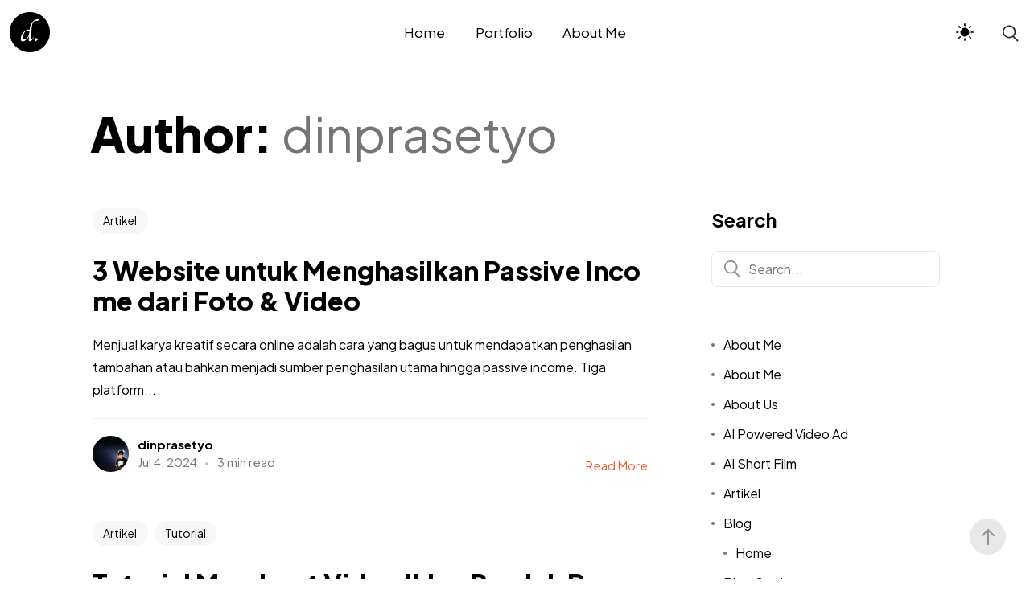

--- FILE ---
content_type: text/html; charset=UTF-8
request_url: https://dinprasetyo.com/author/dinprasetyo/
body_size: 18112
content:

<!DOCTYPE html>
<html dir="ltr" lang="en-US" prefix="og: https://ogp.me/ns#">
<head>
    <meta http-equiv="X-UA-Compatible" content="IE=edge">
    <meta charset="UTF-8">
    <meta name="viewport" content="width=device-width,initial-scale=1,user-scalable=no">
    <link rel="profile" href="http://gmpg.org/xfn/11" />
    <link rel="pingback" href="https://dinprasetyo.com/xmlrpc.php">
    <title>dinprasetyo - Dinprasetyo</title>
	<style>img:is([sizes="auto" i], [sizes^="auto," i]) { contain-intrinsic-size: 3000px 1500px }</style>
	
		<!-- All in One SEO 4.7.7 - aioseo.com -->
	<meta name="robots" content="max-image-preview:large" />
	<link rel="canonical" href="https://dinprasetyo.com/author/dinprasetyo/" />
	<link rel="next" href="https://dinprasetyo.com/author/dinprasetyo/page/2/" />
	<meta name="generator" content="All in One SEO (AIOSEO) 4.7.7" />
		<script type="application/ld+json" class="aioseo-schema">
			{"@context":"https:\/\/schema.org","@graph":[{"@type":"BreadcrumbList","@id":"https:\/\/dinprasetyo.com\/author\/dinprasetyo\/#breadcrumblist","itemListElement":[{"@type":"ListItem","@id":"https:\/\/dinprasetyo.com\/#listItem","position":1,"name":"Home","item":"https:\/\/dinprasetyo.com\/","nextItem":{"@type":"ListItem","@id":"https:\/\/dinprasetyo.com\/author\/dinprasetyo\/#listItem","name":"dinprasetyo"}},{"@type":"ListItem","@id":"https:\/\/dinprasetyo.com\/author\/dinprasetyo\/#listItem","position":2,"name":"dinprasetyo","previousItem":{"@type":"ListItem","@id":"https:\/\/dinprasetyo.com\/#listItem","name":"Home"}}]},{"@type":"Organization","@id":"https:\/\/dinprasetyo.com\/#organization","name":"Dinprasetyo","description":"Portfolio","url":"https:\/\/dinprasetyo.com\/"},{"@type":"Person","@id":"https:\/\/dinprasetyo.com\/author\/dinprasetyo\/#author","url":"https:\/\/dinprasetyo.com\/author\/dinprasetyo\/","name":"dinprasetyo","image":{"@type":"ImageObject","@id":"https:\/\/dinprasetyo.com\/author\/dinprasetyo\/#authorImage","url":"https:\/\/dinprasetyo.com\/wp-content\/uploads\/2017\/11\/DSC8774-96x96.jpg","width":96,"height":96,"caption":"dinprasetyo"},"mainEntityOfPage":{"@id":"https:\/\/dinprasetyo.com\/author\/dinprasetyo\/#profilepage"}},{"@type":"ProfilePage","@id":"https:\/\/dinprasetyo.com\/author\/dinprasetyo\/#profilepage","url":"https:\/\/dinprasetyo.com\/author\/dinprasetyo\/","name":"dinprasetyo - Dinprasetyo","inLanguage":"en-US","isPartOf":{"@id":"https:\/\/dinprasetyo.com\/#website"},"breadcrumb":{"@id":"https:\/\/dinprasetyo.com\/author\/dinprasetyo\/#breadcrumblist"},"dateCreated":"2017-11-25T13:58:53+07:00","mainEntity":{"@id":"https:\/\/dinprasetyo.com\/author\/dinprasetyo\/#author"}},{"@type":"WebSite","@id":"https:\/\/dinprasetyo.com\/#website","url":"https:\/\/dinprasetyo.com\/","name":"Dinprasetyo","description":"Portfolio","inLanguage":"en-US","publisher":{"@id":"https:\/\/dinprasetyo.com\/#organization"}}]}
		</script>
		<!-- All in One SEO -->

<link rel='dns-prefetch' href='//fonts.googleapis.com' />
<link rel="alternate" type="application/rss+xml" title="Dinprasetyo &raquo; Feed" href="https://dinprasetyo.com/feed/" />
<link rel="alternate" type="application/rss+xml" title="Dinprasetyo &raquo; Comments Feed" href="https://dinprasetyo.com/comments/feed/" />
<link rel="alternate" type="application/rss+xml" title="Dinprasetyo &raquo; Posts by dinprasetyo Feed" href="https://dinprasetyo.com/author/dinprasetyo/feed/" />
<script type="text/javascript">
/* <![CDATA[ */
window._wpemojiSettings = {"baseUrl":"https:\/\/s.w.org\/images\/core\/emoji\/15.0.3\/72x72\/","ext":".png","svgUrl":"https:\/\/s.w.org\/images\/core\/emoji\/15.0.3\/svg\/","svgExt":".svg","source":{"concatemoji":"https:\/\/dinprasetyo.com\/wp-includes\/js\/wp-emoji-release.min.js?ver=6.7.4"}};
/*! This file is auto-generated */
!function(i,n){var o,s,e;function c(e){try{var t={supportTests:e,timestamp:(new Date).valueOf()};sessionStorage.setItem(o,JSON.stringify(t))}catch(e){}}function p(e,t,n){e.clearRect(0,0,e.canvas.width,e.canvas.height),e.fillText(t,0,0);var t=new Uint32Array(e.getImageData(0,0,e.canvas.width,e.canvas.height).data),r=(e.clearRect(0,0,e.canvas.width,e.canvas.height),e.fillText(n,0,0),new Uint32Array(e.getImageData(0,0,e.canvas.width,e.canvas.height).data));return t.every(function(e,t){return e===r[t]})}function u(e,t,n){switch(t){case"flag":return n(e,"\ud83c\udff3\ufe0f\u200d\u26a7\ufe0f","\ud83c\udff3\ufe0f\u200b\u26a7\ufe0f")?!1:!n(e,"\ud83c\uddfa\ud83c\uddf3","\ud83c\uddfa\u200b\ud83c\uddf3")&&!n(e,"\ud83c\udff4\udb40\udc67\udb40\udc62\udb40\udc65\udb40\udc6e\udb40\udc67\udb40\udc7f","\ud83c\udff4\u200b\udb40\udc67\u200b\udb40\udc62\u200b\udb40\udc65\u200b\udb40\udc6e\u200b\udb40\udc67\u200b\udb40\udc7f");case"emoji":return!n(e,"\ud83d\udc26\u200d\u2b1b","\ud83d\udc26\u200b\u2b1b")}return!1}function f(e,t,n){var r="undefined"!=typeof WorkerGlobalScope&&self instanceof WorkerGlobalScope?new OffscreenCanvas(300,150):i.createElement("canvas"),a=r.getContext("2d",{willReadFrequently:!0}),o=(a.textBaseline="top",a.font="600 32px Arial",{});return e.forEach(function(e){o[e]=t(a,e,n)}),o}function t(e){var t=i.createElement("script");t.src=e,t.defer=!0,i.head.appendChild(t)}"undefined"!=typeof Promise&&(o="wpEmojiSettingsSupports",s=["flag","emoji"],n.supports={everything:!0,everythingExceptFlag:!0},e=new Promise(function(e){i.addEventListener("DOMContentLoaded",e,{once:!0})}),new Promise(function(t){var n=function(){try{var e=JSON.parse(sessionStorage.getItem(o));if("object"==typeof e&&"number"==typeof e.timestamp&&(new Date).valueOf()<e.timestamp+604800&&"object"==typeof e.supportTests)return e.supportTests}catch(e){}return null}();if(!n){if("undefined"!=typeof Worker&&"undefined"!=typeof OffscreenCanvas&&"undefined"!=typeof URL&&URL.createObjectURL&&"undefined"!=typeof Blob)try{var e="postMessage("+f.toString()+"("+[JSON.stringify(s),u.toString(),p.toString()].join(",")+"));",r=new Blob([e],{type:"text/javascript"}),a=new Worker(URL.createObjectURL(r),{name:"wpTestEmojiSupports"});return void(a.onmessage=function(e){c(n=e.data),a.terminate(),t(n)})}catch(e){}c(n=f(s,u,p))}t(n)}).then(function(e){for(var t in e)n.supports[t]=e[t],n.supports.everything=n.supports.everything&&n.supports[t],"flag"!==t&&(n.supports.everythingExceptFlag=n.supports.everythingExceptFlag&&n.supports[t]);n.supports.everythingExceptFlag=n.supports.everythingExceptFlag&&!n.supports.flag,n.DOMReady=!1,n.readyCallback=function(){n.DOMReady=!0}}).then(function(){return e}).then(function(){var e;n.supports.everything||(n.readyCallback(),(e=n.source||{}).concatemoji?t(e.concatemoji):e.wpemoji&&e.twemoji&&(t(e.twemoji),t(e.wpemoji)))}))}((window,document),window._wpemojiSettings);
/* ]]> */
</script>
<style id='wp-emoji-styles-inline-css' type='text/css'>

	img.wp-smiley, img.emoji {
		display: inline !important;
		border: none !important;
		box-shadow: none !important;
		height: 1em !important;
		width: 1em !important;
		margin: 0 0.07em !important;
		vertical-align: -0.1em !important;
		background: none !important;
		padding: 0 !important;
	}
</style>
<link rel='stylesheet' id='wp-block-library-css' href='https://dinprasetyo.com/wp-includes/css/dist/block-library/style.min.css?ver=6.7.4' type='text/css' media='all' />
<style id='wp-block-library-theme-inline-css' type='text/css'>
.wp-block-audio :where(figcaption){color:#555;font-size:13px;text-align:center}.is-dark-theme .wp-block-audio :where(figcaption){color:#ffffffa6}.wp-block-audio{margin:0 0 1em}.wp-block-code{border:1px solid #ccc;border-radius:4px;font-family:Menlo,Consolas,monaco,monospace;padding:.8em 1em}.wp-block-embed :where(figcaption){color:#555;font-size:13px;text-align:center}.is-dark-theme .wp-block-embed :where(figcaption){color:#ffffffa6}.wp-block-embed{margin:0 0 1em}.blocks-gallery-caption{color:#555;font-size:13px;text-align:center}.is-dark-theme .blocks-gallery-caption{color:#ffffffa6}:root :where(.wp-block-image figcaption){color:#555;font-size:13px;text-align:center}.is-dark-theme :root :where(.wp-block-image figcaption){color:#ffffffa6}.wp-block-image{margin:0 0 1em}.wp-block-pullquote{border-bottom:4px solid;border-top:4px solid;color:currentColor;margin-bottom:1.75em}.wp-block-pullquote cite,.wp-block-pullquote footer,.wp-block-pullquote__citation{color:currentColor;font-size:.8125em;font-style:normal;text-transform:uppercase}.wp-block-quote{border-left:.25em solid;margin:0 0 1.75em;padding-left:1em}.wp-block-quote cite,.wp-block-quote footer{color:currentColor;font-size:.8125em;font-style:normal;position:relative}.wp-block-quote:where(.has-text-align-right){border-left:none;border-right:.25em solid;padding-left:0;padding-right:1em}.wp-block-quote:where(.has-text-align-center){border:none;padding-left:0}.wp-block-quote.is-large,.wp-block-quote.is-style-large,.wp-block-quote:where(.is-style-plain){border:none}.wp-block-search .wp-block-search__label{font-weight:700}.wp-block-search__button{border:1px solid #ccc;padding:.375em .625em}:where(.wp-block-group.has-background){padding:1.25em 2.375em}.wp-block-separator.has-css-opacity{opacity:.4}.wp-block-separator{border:none;border-bottom:2px solid;margin-left:auto;margin-right:auto}.wp-block-separator.has-alpha-channel-opacity{opacity:1}.wp-block-separator:not(.is-style-wide):not(.is-style-dots){width:100px}.wp-block-separator.has-background:not(.is-style-dots){border-bottom:none;height:1px}.wp-block-separator.has-background:not(.is-style-wide):not(.is-style-dots){height:2px}.wp-block-table{margin:0 0 1em}.wp-block-table td,.wp-block-table th{word-break:normal}.wp-block-table :where(figcaption){color:#555;font-size:13px;text-align:center}.is-dark-theme .wp-block-table :where(figcaption){color:#ffffffa6}.wp-block-video :where(figcaption){color:#555;font-size:13px;text-align:center}.is-dark-theme .wp-block-video :where(figcaption){color:#ffffffa6}.wp-block-video{margin:0 0 1em}:root :where(.wp-block-template-part.has-background){margin-bottom:0;margin-top:0;padding:1.25em 2.375em}
</style>
<style id='classic-theme-styles-inline-css' type='text/css'>
/*! This file is auto-generated */
.wp-block-button__link{color:#fff;background-color:#32373c;border-radius:9999px;box-shadow:none;text-decoration:none;padding:calc(.667em + 2px) calc(1.333em + 2px);font-size:1.125em}.wp-block-file__button{background:#32373c;color:#fff;text-decoration:none}
</style>
<style id='global-styles-inline-css' type='text/css'>
:root{--wp--preset--aspect-ratio--square: 1;--wp--preset--aspect-ratio--4-3: 4/3;--wp--preset--aspect-ratio--3-4: 3/4;--wp--preset--aspect-ratio--3-2: 3/2;--wp--preset--aspect-ratio--2-3: 2/3;--wp--preset--aspect-ratio--16-9: 16/9;--wp--preset--aspect-ratio--9-16: 9/16;--wp--preset--color--black: #263654;--wp--preset--color--cyan-bluish-gray: #abb8c3;--wp--preset--color--white: #ffffff;--wp--preset--color--pale-pink: #f78da7;--wp--preset--color--vivid-red: #cf2e2e;--wp--preset--color--luminous-vivid-orange: #ff6900;--wp--preset--color--luminous-vivid-amber: #fcb900;--wp--preset--color--light-green-cyan: #7bdcb5;--wp--preset--color--vivid-green-cyan: #00d084;--wp--preset--color--pale-cyan-blue: #8ed1fc;--wp--preset--color--vivid-cyan-blue: #0693e3;--wp--preset--color--vivid-purple: #9b51e0;--wp--preset--color--primary: #1258ca;--wp--preset--color--accent: #c70a1a;--wp--preset--color--success: #88c559;--wp--preset--color--contrast: #292a2d;--wp--preset--color--contrast-medium: #79797c;--wp--preset--color--contrast-lower: #323639;--wp--preset--gradient--vivid-cyan-blue-to-vivid-purple: linear-gradient(135deg,rgba(6,147,227,1) 0%,rgb(155,81,224) 100%);--wp--preset--gradient--light-green-cyan-to-vivid-green-cyan: linear-gradient(135deg,rgb(122,220,180) 0%,rgb(0,208,130) 100%);--wp--preset--gradient--luminous-vivid-amber-to-luminous-vivid-orange: linear-gradient(135deg,rgba(252,185,0,1) 0%,rgba(255,105,0,1) 100%);--wp--preset--gradient--luminous-vivid-orange-to-vivid-red: linear-gradient(135deg,rgba(255,105,0,1) 0%,rgb(207,46,46) 100%);--wp--preset--gradient--very-light-gray-to-cyan-bluish-gray: linear-gradient(135deg,rgb(238,238,238) 0%,rgb(169,184,195) 100%);--wp--preset--gradient--cool-to-warm-spectrum: linear-gradient(135deg,rgb(74,234,220) 0%,rgb(151,120,209) 20%,rgb(207,42,186) 40%,rgb(238,44,130) 60%,rgb(251,105,98) 80%,rgb(254,248,76) 100%);--wp--preset--gradient--blush-light-purple: linear-gradient(135deg,rgb(255,206,236) 0%,rgb(152,150,240) 100%);--wp--preset--gradient--blush-bordeaux: linear-gradient(135deg,rgb(254,205,165) 0%,rgb(254,45,45) 50%,rgb(107,0,62) 100%);--wp--preset--gradient--luminous-dusk: linear-gradient(135deg,rgb(255,203,112) 0%,rgb(199,81,192) 50%,rgb(65,88,208) 100%);--wp--preset--gradient--pale-ocean: linear-gradient(135deg,rgb(255,245,203) 0%,rgb(182,227,212) 50%,rgb(51,167,181) 100%);--wp--preset--gradient--electric-grass: linear-gradient(135deg,rgb(202,248,128) 0%,rgb(113,206,126) 100%);--wp--preset--gradient--midnight: linear-gradient(135deg,rgb(2,3,129) 0%,rgb(40,116,252) 100%);--wp--preset--font-size--small: 14px;--wp--preset--font-size--medium: 20px;--wp--preset--font-size--large: 24px;--wp--preset--font-size--x-large: 42px;--wp--preset--font-size--normal: 16px;--wp--preset--font-size--huge: 28px;--wp--preset--spacing--20: 0.44rem;--wp--preset--spacing--30: 0.67rem;--wp--preset--spacing--40: 1rem;--wp--preset--spacing--50: 1.5rem;--wp--preset--spacing--60: 2.25rem;--wp--preset--spacing--70: 3.38rem;--wp--preset--spacing--80: 5.06rem;--wp--preset--shadow--natural: 6px 6px 9px rgba(0, 0, 0, 0.2);--wp--preset--shadow--deep: 12px 12px 50px rgba(0, 0, 0, 0.4);--wp--preset--shadow--sharp: 6px 6px 0px rgba(0, 0, 0, 0.2);--wp--preset--shadow--outlined: 6px 6px 0px -3px rgba(255, 255, 255, 1), 6px 6px rgba(0, 0, 0, 1);--wp--preset--shadow--crisp: 6px 6px 0px rgba(0, 0, 0, 1);}:where(.is-layout-flex){gap: 0.5em;}:where(.is-layout-grid){gap: 0.5em;}body .is-layout-flex{display: flex;}.is-layout-flex{flex-wrap: wrap;align-items: center;}.is-layout-flex > :is(*, div){margin: 0;}body .is-layout-grid{display: grid;}.is-layout-grid > :is(*, div){margin: 0;}:where(.wp-block-columns.is-layout-flex){gap: 2em;}:where(.wp-block-columns.is-layout-grid){gap: 2em;}:where(.wp-block-post-template.is-layout-flex){gap: 1.25em;}:where(.wp-block-post-template.is-layout-grid){gap: 1.25em;}.has-black-color{color: var(--wp--preset--color--black) !important;}.has-cyan-bluish-gray-color{color: var(--wp--preset--color--cyan-bluish-gray) !important;}.has-white-color{color: var(--wp--preset--color--white) !important;}.has-pale-pink-color{color: var(--wp--preset--color--pale-pink) !important;}.has-vivid-red-color{color: var(--wp--preset--color--vivid-red) !important;}.has-luminous-vivid-orange-color{color: var(--wp--preset--color--luminous-vivid-orange) !important;}.has-luminous-vivid-amber-color{color: var(--wp--preset--color--luminous-vivid-amber) !important;}.has-light-green-cyan-color{color: var(--wp--preset--color--light-green-cyan) !important;}.has-vivid-green-cyan-color{color: var(--wp--preset--color--vivid-green-cyan) !important;}.has-pale-cyan-blue-color{color: var(--wp--preset--color--pale-cyan-blue) !important;}.has-vivid-cyan-blue-color{color: var(--wp--preset--color--vivid-cyan-blue) !important;}.has-vivid-purple-color{color: var(--wp--preset--color--vivid-purple) !important;}.has-black-background-color{background-color: var(--wp--preset--color--black) !important;}.has-cyan-bluish-gray-background-color{background-color: var(--wp--preset--color--cyan-bluish-gray) !important;}.has-white-background-color{background-color: var(--wp--preset--color--white) !important;}.has-pale-pink-background-color{background-color: var(--wp--preset--color--pale-pink) !important;}.has-vivid-red-background-color{background-color: var(--wp--preset--color--vivid-red) !important;}.has-luminous-vivid-orange-background-color{background-color: var(--wp--preset--color--luminous-vivid-orange) !important;}.has-luminous-vivid-amber-background-color{background-color: var(--wp--preset--color--luminous-vivid-amber) !important;}.has-light-green-cyan-background-color{background-color: var(--wp--preset--color--light-green-cyan) !important;}.has-vivid-green-cyan-background-color{background-color: var(--wp--preset--color--vivid-green-cyan) !important;}.has-pale-cyan-blue-background-color{background-color: var(--wp--preset--color--pale-cyan-blue) !important;}.has-vivid-cyan-blue-background-color{background-color: var(--wp--preset--color--vivid-cyan-blue) !important;}.has-vivid-purple-background-color{background-color: var(--wp--preset--color--vivid-purple) !important;}.has-black-border-color{border-color: var(--wp--preset--color--black) !important;}.has-cyan-bluish-gray-border-color{border-color: var(--wp--preset--color--cyan-bluish-gray) !important;}.has-white-border-color{border-color: var(--wp--preset--color--white) !important;}.has-pale-pink-border-color{border-color: var(--wp--preset--color--pale-pink) !important;}.has-vivid-red-border-color{border-color: var(--wp--preset--color--vivid-red) !important;}.has-luminous-vivid-orange-border-color{border-color: var(--wp--preset--color--luminous-vivid-orange) !important;}.has-luminous-vivid-amber-border-color{border-color: var(--wp--preset--color--luminous-vivid-amber) !important;}.has-light-green-cyan-border-color{border-color: var(--wp--preset--color--light-green-cyan) !important;}.has-vivid-green-cyan-border-color{border-color: var(--wp--preset--color--vivid-green-cyan) !important;}.has-pale-cyan-blue-border-color{border-color: var(--wp--preset--color--pale-cyan-blue) !important;}.has-vivid-cyan-blue-border-color{border-color: var(--wp--preset--color--vivid-cyan-blue) !important;}.has-vivid-purple-border-color{border-color: var(--wp--preset--color--vivid-purple) !important;}.has-vivid-cyan-blue-to-vivid-purple-gradient-background{background: var(--wp--preset--gradient--vivid-cyan-blue-to-vivid-purple) !important;}.has-light-green-cyan-to-vivid-green-cyan-gradient-background{background: var(--wp--preset--gradient--light-green-cyan-to-vivid-green-cyan) !important;}.has-luminous-vivid-amber-to-luminous-vivid-orange-gradient-background{background: var(--wp--preset--gradient--luminous-vivid-amber-to-luminous-vivid-orange) !important;}.has-luminous-vivid-orange-to-vivid-red-gradient-background{background: var(--wp--preset--gradient--luminous-vivid-orange-to-vivid-red) !important;}.has-very-light-gray-to-cyan-bluish-gray-gradient-background{background: var(--wp--preset--gradient--very-light-gray-to-cyan-bluish-gray) !important;}.has-cool-to-warm-spectrum-gradient-background{background: var(--wp--preset--gradient--cool-to-warm-spectrum) !important;}.has-blush-light-purple-gradient-background{background: var(--wp--preset--gradient--blush-light-purple) !important;}.has-blush-bordeaux-gradient-background{background: var(--wp--preset--gradient--blush-bordeaux) !important;}.has-luminous-dusk-gradient-background{background: var(--wp--preset--gradient--luminous-dusk) !important;}.has-pale-ocean-gradient-background{background: var(--wp--preset--gradient--pale-ocean) !important;}.has-electric-grass-gradient-background{background: var(--wp--preset--gradient--electric-grass) !important;}.has-midnight-gradient-background{background: var(--wp--preset--gradient--midnight) !important;}.has-small-font-size{font-size: var(--wp--preset--font-size--small) !important;}.has-medium-font-size{font-size: var(--wp--preset--font-size--medium) !important;}.has-large-font-size{font-size: var(--wp--preset--font-size--large) !important;}.has-x-large-font-size{font-size: var(--wp--preset--font-size--x-large) !important;}
:where(.wp-block-post-template.is-layout-flex){gap: 1.25em;}:where(.wp-block-post-template.is-layout-grid){gap: 1.25em;}
:where(.wp-block-columns.is-layout-flex){gap: 2em;}:where(.wp-block-columns.is-layout-grid){gap: 2em;}
:root :where(.wp-block-pullquote){font-size: 1.5em;line-height: 1.6;}
</style>
<link rel='stylesheet' id='contact-form-7-css' href='https://dinprasetyo.com/wp-content/plugins/contact-form-7/includes/css/styles.css?ver=5.6.4' type='text/css' media='all' />
<link rel='stylesheet' id='secure-copy-content-protection-public-css' href='https://dinprasetyo.com/wp-content/plugins/secure-copy-content-protection/public/css/secure-copy-content-protection-public.css?ver=4.1.0' type='text/css' media='all' />
<link rel='stylesheet' id='most-google-fonts-frontend-css' href='https://fonts.googleapis.com/css2?family=Plus+Jakarta+Sans:ital,wght@0,200;0,300;0,400;0,500;0,600;0,700;0,800;1,200;1,300;1,400;1,500;1,600;1,700;1,800&#038;display=swap' type='text/css' media='all' />
<link rel='stylesheet' id='bootstrap-grid-css' href='https://dinprasetyo.com/wp-content/themes/most/assets/css/vendor/bootstrap.min.css?ver=1.3.1' type='text/css' media='all' />
<link rel='stylesheet' id='swiper-css' href='https://dinprasetyo.com/wp-content/plugins/elementor/assets/lib/swiper/v8/css/swiper.min.css?ver=8.4.5' type='text/css' media='all' />
<link rel='stylesheet' id='magnific-popup-css' href='https://dinprasetyo.com/wp-content/themes/most/assets/css/vendor/magnific-popup.css?ver=1.3.1' type='text/css' media='all' />
<link rel='stylesheet' id='plyr-css' href='https://dinprasetyo.com/wp-content/themes/most/assets/css/vendor/plyr.css?ver=1.3.1' type='text/css' media='all' />
<link rel='stylesheet' id='fontawesome-css' href='https://dinprasetyo.com/wp-content/themes/most/assets/css/vendor/fontawesome.min.css?ver=1.3.1' type='text/css' media='all' />
<link rel='stylesheet' id='most-main-style-css' href='https://dinprasetyo.com/wp-content/themes/most/assets/css/main.css?ver=1.3.1' type='text/css' media='all' />
<script type="text/javascript" src="https://dinprasetyo.com/wp-includes/js/jquery/jquery.min.js?ver=3.7.1" id="jquery-core-js"></script>
<script type="text/javascript" src="https://dinprasetyo.com/wp-includes/js/jquery/jquery-migrate.min.js?ver=3.4.1" id="jquery-migrate-js"></script>
<link rel="https://api.w.org/" href="https://dinprasetyo.com/wp-json/" /><link rel="alternate" title="JSON" type="application/json" href="https://dinprasetyo.com/wp-json/wp/v2/users/1" /><link rel="EditURI" type="application/rsd+xml" title="RSD" href="https://dinprasetyo.com/xmlrpc.php?rsd" />
<meta name="generator" content="WordPress 6.7.4" />
<script type="text/javascript">var ajaxurl = "https://dinprasetyo.com/wp-admin/admin-ajax.php";</script>

<!-- This site is optimized with the Schema plugin v1.7.9.5 - http://schema.press -->
<script type="application/ld+json">{"@context":"http:\/\/schema.org","@type":"Person","name":"dinprasetyo"}</script>

<meta name="generator" content="Elementor 3.26.1; features: e_font_icon_svg, additional_custom_breakpoints, e_element_cache; settings: css_print_method-external, google_font-enabled, font_display-auto">
			<style>
				.e-con.e-parent:nth-of-type(n+4):not(.e-lazyloaded):not(.e-no-lazyload),
				.e-con.e-parent:nth-of-type(n+4):not(.e-lazyloaded):not(.e-no-lazyload) * {
					background-image: none !important;
				}
				@media screen and (max-height: 1024px) {
					.e-con.e-parent:nth-of-type(n+3):not(.e-lazyloaded):not(.e-no-lazyload),
					.e-con.e-parent:nth-of-type(n+3):not(.e-lazyloaded):not(.e-no-lazyload) * {
						background-image: none !important;
					}
				}
				@media screen and (max-height: 640px) {
					.e-con.e-parent:nth-of-type(n+2):not(.e-lazyloaded):not(.e-no-lazyload),
					.e-con.e-parent:nth-of-type(n+2):not(.e-lazyloaded):not(.e-no-lazyload) * {
						background-image: none !important;
					}
				}
			</style>
			

<!-- This site is optimized with the Schema plugin v1.7.9.5 - https://schema.press -->
<script type="application/ld+json">{
    "@context": "http://schema.org",
    "@type": "BreadcrumbList",
    "itemListElement": [
        {
            "@type": "ListItem",
            "position": 1,
            "item": {
                "@id": "https://dinprasetyo.com",
                "name": "Home"
            }
        },
        {
            "@type": "ListItem",
            "position": 2,
            "item": {
                "@id": "https://dinprasetyo.com/author/dinprasetyo/",
                "name": "Archives for dinprasetyo",
                "image": "https://dinprasetyo.com/wp-content/uploads/2017/11/DSC8774-96x96.jpg"
            }
        }
    ]
}</script>

<style id="kirki-inline-styles">:root{--main-header-width-md:1320px;--font-primary:Plus Jakarta Sans;--font-heading:Plus Jakarta Sans;}.main-header__logo a, .main-header__logo svg, .main-header__logo img{height:50px;}:root, [data-theme="light"]{--color-primary:hsl(12, 85%, 58%);--color-contrast-higher:hsl(0, 0%, 0%);--color-contrast-high:hsl(0, 0%, 17%);--color-contrast-medium:hsl(0, 0%, 46%);--color-contrast-low:hsl(0, 0%, 91%);--color-contrast-lower:hsl(0, 0%, 97%);--color-bg:hsl(0, 0%, 100%);}body[data-theme=light] .ms-footer{background-color:#f7f7f7;}:root, [data-theme="dark"]{--color-primary:hsl(12, 85%, 58%);--color-contrast-higher:hsl(0, 100%, 99%);--color-contrast-high:hsl(0, 0%, 81%);--color-contrast-medium:hsl(0, 0%, 57%);--color-contrast-low:hsl(0, 0%, 22%);--color-contrast-lower:hsl(0, 0%, 15%);--color-bg:hsl(0, 0%, 11%);}body[data-theme=dark] .ms-footer{background-color:hsl(0, 0%, 15%);}</style><style id="wpforms-css-vars-root">
				:root {
					--wpforms-field-border-radius: 3px;
--wpforms-field-border-style: solid;
--wpforms-field-border-size: 1px;
--wpforms-field-background-color: #ffffff;
--wpforms-field-border-color: rgba( 0, 0, 0, 0.25 );
--wpforms-field-border-color-spare: rgba( 0, 0, 0, 0.25 );
--wpforms-field-text-color: rgba( 0, 0, 0, 0.7 );
--wpforms-field-menu-color: #ffffff;
--wpforms-label-color: rgba( 0, 0, 0, 0.85 );
--wpforms-label-sublabel-color: rgba( 0, 0, 0, 0.55 );
--wpforms-label-error-color: #d63637;
--wpforms-button-border-radius: 3px;
--wpforms-button-border-style: none;
--wpforms-button-border-size: 1px;
--wpforms-button-background-color: #066aab;
--wpforms-button-border-color: #066aab;
--wpforms-button-text-color: #ffffff;
--wpforms-page-break-color: #066aab;
--wpforms-background-image: none;
--wpforms-background-position: center center;
--wpforms-background-repeat: no-repeat;
--wpforms-background-size: cover;
--wpforms-background-width: 100px;
--wpforms-background-height: 100px;
--wpforms-background-color: rgba( 0, 0, 0, 0 );
--wpforms-background-url: none;
--wpforms-container-padding: 0px;
--wpforms-container-border-style: none;
--wpforms-container-border-width: 1px;
--wpforms-container-border-color: #000000;
--wpforms-container-border-radius: 3px;
--wpforms-field-size-input-height: 43px;
--wpforms-field-size-input-spacing: 15px;
--wpforms-field-size-font-size: 16px;
--wpforms-field-size-line-height: 19px;
--wpforms-field-size-padding-h: 14px;
--wpforms-field-size-checkbox-size: 16px;
--wpforms-field-size-sublabel-spacing: 5px;
--wpforms-field-size-icon-size: 1;
--wpforms-label-size-font-size: 16px;
--wpforms-label-size-line-height: 19px;
--wpforms-label-size-sublabel-font-size: 14px;
--wpforms-label-size-sublabel-line-height: 17px;
--wpforms-button-size-font-size: 17px;
--wpforms-button-size-height: 41px;
--wpforms-button-size-padding-h: 15px;
--wpforms-button-size-margin-top: 10px;
--wpforms-container-shadow-size-box-shadow: none;

				}
			</style></head>

<body class="archive author author-dinprasetyo author-1 wp-embed-responsive elementor-default elementor-kit-1127" data-theme="light"
 data-menu="fixed"
 data-footer-effect="on"
 data-footer-corners="on">
    <div id="loaded"></div>
<div class="main-header js-main-header auto-hide-header menu-center" data-blur=on>

	<div class="main-header__layout">
		<div class="main-header__inner">
			<div class="main-header__logo">
				<div class="logo-dark">
											<a href="https://dinprasetyo.com/">
							<img src="https://dinprasetyo.com/wp-content/uploads/2024/12/dwhite.png" alt="Dinprasetyo">
						</a>
									</div>
				<div class="logo-light">
											<a href="https://dinprasetyo.com/">
							<img src="https://dinprasetyo.com/wp-content/uploads/2024/12/dblack.png" alt="Dinprasetyo">
						</a>
									</div>
			</div>

			<nav class="main-header__nav js-main-header__nav main-header__default" id="main-header-nav" aria-labelledby="primary-menu">
    <ul id="primary-menu" class="navbar-nav"><li id="menu-item-3429" class="menu-item menu-item-type-custom menu-item-object-custom menu-item-home menu-item-3429"><a href="https://dinprasetyo.com">Home</a></li>
<li id="menu-item-3430" class="menu-item menu-item-type-custom menu-item-object-custom menu-item-has-children menu-item-3430"><a>Portfolio</a>
<ul class="sub-menu">
	<li id="menu-item-3432" class="menu-item menu-item-type-custom menu-item-object-custom menu-item-3432"><a href="https://dinprasetyo.com/ai-powered-video-ad/">AI Ad Videos</a></li>
	<li id="menu-item-3431" class="menu-item menu-item-type-custom menu-item-object-custom menu-item-3431"><a href="https://dinprasetyo.com/commercial-video-product-portfolio/">Product Videos</a></li>
	<li id="menu-item-3433" class="menu-item menu-item-type-custom menu-item-object-custom menu-item-3433"><a href="https://dinprasetyo.com/ai-short-film/">AI Short Film</a></li>
</ul>
</li>
<li id="menu-item-3452" class="menu-item menu-item-type-post_type menu-item-object-page menu-item-3452"><a href="https://dinprasetyo.com/about-me/">About Me</a></li>
</ul></nav>
<div class="menuTrigger"></div>
			<div class="main-header--widgets">
						
				<div class="ms_theme_mode">
    <div class="ms_tm--inner">
        <div class="theme-toggle" id="theme-toggle">
            <input type="checkbox" id="switcher" class="check" checked>
                <svg class="sun-and-moon" aria-hidden="true" width="24" height="24" viewBox="0 0 24 24">
                    <mask class="moon" id="moon-mask">
                        <rect x="0" y="0" width="100%" height="100%" fill="white"></rect>
                        <circle cx="24" cy="10" r="6" fill="black"></circle>
                    </mask>
                    <circle class="sun" cx="12" cy="12" r="6" mask="url(#moon-mask)" fill="currentColor"></circle>
                    <g class="sun-beams" stroke="currentColor">
                        <line x1="12" y1="1" x2="12" y2="3"></line>
                        <line x1="12" y1="21" x2="12" y2="23"></line>
                        <line x1="4.22" y1="4.22" x2="5.64" y2="5.64"></line>
                        <line x1="18.36" y1="18.36" x2="19.78" y2="19.78"></line>
                        <line x1="1" y1="12" x2="3" y2="12"></line>
                        <line x1="21" y1="12" x2="23" y2="12"></line>
                        <line x1="4.22" y1="19.78" x2="5.64" y2="18.36"></line>
                        <line x1="18.36" y1="5.64" x2="19.78" y2="4.22"></line>
                    </g>
                </svg>
        </div>
    </div>
</div>

<div class="header__search-icon">
    <svg viewBox="0 0 24 24" xmlns="http://www.w3.org/2000/svg">
        <path d="M16.57,16.15A9,9,0,1,0,15,17.46h0l6.25,6.25,1.42-1.42Zm-3-.14a7.07,7.07,0,1,1,1.56-1.28A6.88,6.88,0,0,1,13.59,16Z"/>
    </svg>
</div>

<div class="header__search-modal">

    <button class="header__search--close-btn">
        <svg class="icon icon--sm" viewBox="0 0 24 24">
            <title>Close modal window</title>
            <g fill="none" stroke="currentColor" stroke-miterlimit="10" stroke-width="2" stroke-linecap="round" stroke-linejoin="round">
                <line x1="3" y1="3" x2="21" y2="21"></line>
                <line x1="21" y1="3" x2="3" y2="21"></line>
            </g>
        </svg>
    </button>

    <div class="header__search--inner">

        <form role="search" method="get" class="searchform" action="https://dinprasetyo.com/">
	<div class="ms-search-widget">
		<input type="search" placeholder="Search..." value="" name="s" class="search-field" />
		<div class="ms-search--btn">
	        <span class="ms-sb--icon">
				<svg viewBox="0 0 24 24" xmlns="http://www.w3.org/2000/svg">
					<path d="M16.57,16.15A9,9,0,1,0,15,17.46h0l6.25,6.25,1.42-1.42Zm-3-.14a7.07,7.07,0,1,1,1.56-1.28A6.88,6.88,0,0,1,13.59,16Z"/>
				</svg>
	        </span>
	        <input type="submit" class="search-submit" value="" />
        </div>
	</div>
</form>
    </div>
</div>
			</div>

			<button class="main-header__nav-trigger js-main-header__nav-trigger menu-default" aria-label="Toggle menu" aria-expanded="false" aria-controls="main-header-nav">
				<span>Menu</span>
				<i class="main-header__nav-trigger-icon" aria-hidden="true"></i>
			</button>

		</div>
	</div>
	
</div>
<main class="ms-main">

<section class="ms-page-header">
    <div class="ms-sp--header">
        <h1 class="ms-sp--title">Author: <span>dinprasetyo</span></h1>    </div>
</section>

<div class="container">
	<div class="row">
		<div class="ms-posts--default col">
			<div class="grid-sizer"></div>
                            <article id="post-1886" class="grid-item col-12@sm post-1886 post type-post status-publish format-standard has-post-thumbnail hentry category-artikel tag-fotografi tag-stock tag-video">

                    <div class="post-category__list">
		                <ul class="post-categories">
	<li><a href="https://dinprasetyo.com/category/artikel/" rel="category tag">Artikel</a></li></ul>	                </div>

                    <div class="post-content">

                        <a href="https://dinprasetyo.com/3-website-untuk-menghasilkan-passive-income-dari-foto-video/">
                            <h2>3 Website untuk Menghasilkan Passive Income dari Foto &#038; Video</h2>
                        </a>

                        <p class="post-excerpt">Menjual karya kreatif secara online adalah cara yang bagus untuk mendapatkan penghasilan tambahan atau bahkan menjadi sumber penghasilan utama hingga passive income. Tiga platform...</p>
                        <div class="post-footer">

                            <div class="post-meta-footer">
                                <a href="https://dinprasetyo.com/author/dinprasetyo/">
                                    <img src="https://dinprasetyo.com/wp-content/uploads/2017/11/DSC8774-scaled-45x45.jpg" alt="dinprasetyo">
                                </a>
                                <div class="post-meta__info">
                                <span class="post-meta__author">
                                    <a href="https://dinprasetyo.com/author/dinprasetyo/">
                                        dinprasetyo                                    </a>
                                </span>
                                <div class="card__footer">
                                    <span class="post-meta__date">Jul 4, 2024</span>
                                    <span class="ms-p--ttr">3 min read</span>
                                </div>
                                </div>
                            </div>

                            <span class="post-footer--link">
                                <a href="https://dinprasetyo.com/3-website-untuk-menghasilkan-passive-income-dari-foto-video/">Read More</a>
                            </span>

                        </div>

                    </div>

                </article>
                            <article id="post-1223" class="grid-item col-12@sm post-1223 post type-post status-publish format-standard has-post-thumbnail hentry category-artikel category-tutorial tag-ai-generator tag-editing-tutorial tag-tutorial">

                    <div class="post-category__list">
		                <ul class="post-categories">
	<li><a href="https://dinprasetyo.com/category/artikel/" rel="category tag">Artikel</a></li>
	<li><a href="https://dinprasetyo.com/category/tutorial/" rel="category tag">Tutorial</a></li></ul>	                </div>

                    <div class="post-content">

                        <a href="https://dinprasetyo.com/tutorial-membuat-video-iklan-produk-burger-dengan-ai-100-gratis-untuk-pemula/">
                            <h2>Tutorial Membuat Video Iklan Produk Burger dengan AI 100% Gratis untuk Pemula</h2>
                        </a>

                        <p class="post-excerpt">Beberapa waktu yang lalu saya sempat membuat video iklan dengan memanfaatkan teknologi Ai Generator dan banyak sekali yang request untuk pembuatan tutorial-nya, sehingga kali...</p>
                        <div class="post-footer">

                            <div class="post-meta-footer">
                                <a href="https://dinprasetyo.com/author/dinprasetyo/">
                                    <img src="https://dinprasetyo.com/wp-content/uploads/2017/11/DSC8774-scaled-45x45.jpg" alt="dinprasetyo">
                                </a>
                                <div class="post-meta__info">
                                <span class="post-meta__author">
                                    <a href="https://dinprasetyo.com/author/dinprasetyo/">
                                        dinprasetyo                                    </a>
                                </span>
                                <div class="card__footer">
                                    <span class="post-meta__date">Nov 14, 2023</span>
                                    <span class="ms-p--ttr">1 min read</span>
                                </div>
                                </div>
                            </div>

                            <span class="post-footer--link">
                                <a href="https://dinprasetyo.com/tutorial-membuat-video-iklan-produk-burger-dengan-ai-100-gratis-untuk-pemula/">Read More</a>
                            </span>

                        </div>

                    </div>

                </article>
                            <article id="post-1216" class="grid-item col-12@sm post-1216 post type-post status-publish format-standard has-post-thumbnail hentry category-artikel category-media-sosial tag-youtube tag-youtube-short">

                    <div class="post-category__list">
		                <ul class="post-categories">
	<li><a href="https://dinprasetyo.com/category/artikel/" rel="category tag">Artikel</a></li>
	<li><a href="https://dinprasetyo.com/category/media-sosial/" rel="category tag">Media Sosial</a></li></ul>	                </div>

                    <div class="post-content">

                        <a href="https://dinprasetyo.com/youtube-shorts-pengenalan-dan-implikasi-bagi-industri-kreatif-digital/">
                            <h2>YouTube Shorts: Pengenalan dan Implikasi bagi Industri Kreatif Digital</h2>
                        </a>

                        <p class="post-excerpt">YouTube Shorts adalah fitur baru yang diperkenalkan oleh YouTube pada September 2020, sebagai tanggapan terhadap popularitas TikTok dan konten video pendek lainnya. Fitur ini...</p>
                        <div class="post-footer">

                            <div class="post-meta-footer">
                                <a href="https://dinprasetyo.com/author/dinprasetyo/">
                                    <img src="https://dinprasetyo.com/wp-content/uploads/2017/11/DSC8774-scaled-45x45.jpg" alt="dinprasetyo">
                                </a>
                                <div class="post-meta__info">
                                <span class="post-meta__author">
                                    <a href="https://dinprasetyo.com/author/dinprasetyo/">
                                        dinprasetyo                                    </a>
                                </span>
                                <div class="card__footer">
                                    <span class="post-meta__date">Mar 2, 2023</span>
                                    <span class="ms-p--ttr">2 min read</span>
                                </div>
                                </div>
                            </div>

                            <span class="post-footer--link">
                                <a href="https://dinprasetyo.com/youtube-shorts-pengenalan-dan-implikasi-bagi-industri-kreatif-digital/">Read More</a>
                            </span>

                        </div>

                    </div>

                </article>
                            <article id="post-1213" class="grid-item col-12@sm post-1213 post type-post status-publish format-standard has-post-thumbnail hentry category-artikel category-media-sosial tag-content-creator tag-influencer tag-tiktok">

                    <div class="post-category__list">
		                <ul class="post-categories">
	<li><a href="https://dinprasetyo.com/category/artikel/" rel="category tag">Artikel</a></li>
	<li><a href="https://dinprasetyo.com/category/media-sosial/" rel="category tag">Media Sosial</a></li></ul>	                </div>

                    <div class="post-content">

                        <a href="https://dinprasetyo.com/cara-menghasilkan-uang-dari-tiktok/">
                            <h2>Cara Menghasilkan Uang dari Tiktok</h2>
                        </a>

                        <p class="post-excerpt">TikTok adalah platform media sosial yang terus berkembang dengan sangat cepat dan semakin banyak orang yang bergabung dengan platform tersebut. Namun, tidak banyak orang...</p>
                        <div class="post-footer">

                            <div class="post-meta-footer">
                                <a href="https://dinprasetyo.com/author/dinprasetyo/">
                                    <img src="https://dinprasetyo.com/wp-content/uploads/2017/11/DSC8774-scaled-45x45.jpg" alt="dinprasetyo">
                                </a>
                                <div class="post-meta__info">
                                <span class="post-meta__author">
                                    <a href="https://dinprasetyo.com/author/dinprasetyo/">
                                        dinprasetyo                                    </a>
                                </span>
                                <div class="card__footer">
                                    <span class="post-meta__date">Mar 2, 2023</span>
                                    <span class="ms-p--ttr">2 min read</span>
                                </div>
                                </div>
                            </div>

                            <span class="post-footer--link">
                                <a href="https://dinprasetyo.com/cara-menghasilkan-uang-dari-tiktok/">Read More</a>
                            </span>

                        </div>

                    </div>

                </article>
                            <article id="post-1210" class="grid-item col-12@sm post-1210 post type-post status-publish format-standard has-post-thumbnail hentry category-artikel category-media-sosial tag-tiktok tag-viral">

                    <div class="post-category__list">
		                <ul class="post-categories">
	<li><a href="https://dinprasetyo.com/category/artikel/" rel="category tag">Artikel</a></li>
	<li><a href="https://dinprasetyo.com/category/media-sosial/" rel="category tag">Media Sosial</a></li></ul>	                </div>

                    <div class="post-content">

                        <a href="https://dinprasetyo.com/tips-supaya-fyp-di-tiktok/">
                            <h2>Tips Supaya FYP di Tiktok</h2>
                        </a>

                        <p class="post-excerpt">TikTok telah menjadi platform yang sangat populer dalam beberapa tahun terakhir. Dari tren tari hingga tutorial kecantikan, TikTok telah menjadi cara yang baik untuk...</p>
                        <div class="post-footer">

                            <div class="post-meta-footer">
                                <a href="https://dinprasetyo.com/author/dinprasetyo/">
                                    <img src="https://dinprasetyo.com/wp-content/uploads/2017/11/DSC8774-scaled-45x45.jpg" alt="dinprasetyo">
                                </a>
                                <div class="post-meta__info">
                                <span class="post-meta__author">
                                    <a href="https://dinprasetyo.com/author/dinprasetyo/">
                                        dinprasetyo                                    </a>
                                </span>
                                <div class="card__footer">
                                    <span class="post-meta__date">Mar 2, 2023</span>
                                    <span class="ms-p--ttr">2 min read</span>
                                </div>
                                </div>
                            </div>

                            <span class="post-footer--link">
                                <a href="https://dinprasetyo.com/tips-supaya-fyp-di-tiktok/">Read More</a>
                            </span>

                        </div>

                    </div>

                </article>
                            <article id="post-1207" class="grid-item col-12@sm post-1207 post type-post status-publish format-standard has-post-thumbnail hentry category-artikel category-media-sosial tag-sosial-media tag-tiktok">

                    <div class="post-category__list">
		                <ul class="post-categories">
	<li><a href="https://dinprasetyo.com/category/artikel/" rel="category tag">Artikel</a></li>
	<li><a href="https://dinprasetyo.com/category/media-sosial/" rel="category tag">Media Sosial</a></li></ul>	                </div>

                    <div class="post-content">

                        <a href="https://dinprasetyo.com/fakta-fakta-unik-tentang-tiktok/">
                            <h2>Fakta-Fakta Unik Tentang Tiktok</h2>
                        </a>

                        <p class="post-excerpt">Siapa yang tidak tahu dengan Tiktok hari ini? Hampir mayoritas pengguna internet tahu akan platform media asal negeri tirai bambu tersebut. Tiktok salah satu...</p>
                        <div class="post-footer">

                            <div class="post-meta-footer">
                                <a href="https://dinprasetyo.com/author/dinprasetyo/">
                                    <img src="https://dinprasetyo.com/wp-content/uploads/2017/11/DSC8774-scaled-45x45.jpg" alt="dinprasetyo">
                                </a>
                                <div class="post-meta__info">
                                <span class="post-meta__author">
                                    <a href="https://dinprasetyo.com/author/dinprasetyo/">
                                        dinprasetyo                                    </a>
                                </span>
                                <div class="card__footer">
                                    <span class="post-meta__date">Mar 2, 2023</span>
                                    <span class="ms-p--ttr">2 min read</span>
                                </div>
                                </div>
                            </div>

                            <span class="post-footer--link">
                                <a href="https://dinprasetyo.com/fakta-fakta-unik-tentang-tiktok/">Read More</a>
                            </span>

                        </div>

                    </div>

                </article>
                            <article id="post-1203" class="grid-item col-12@sm post-1203 post type-post status-publish format-standard has-post-thumbnail hentry category-artikel category-sosial-media tag-facebook tag-instagram tag-social-media tag-tiktok">

                    <div class="post-category__list">
		                <ul class="post-categories">
	<li><a href="https://dinprasetyo.com/category/artikel/" rel="category tag">Artikel</a></li>
	<li><a href="https://dinprasetyo.com/category/sosial-media/" rel="category tag">Sosial Media</a></li></ul>	                </div>

                    <div class="post-content">

                        <a href="https://dinprasetyo.com/sejarah-platform-sosial-media-dari-masa-ke-masa-yang-jarang-orang-ketauhi/">
                            <h2>Sejarah Platform Sosial Media dari Masa ke Masa yang Jarang Orang Ketauhi</h2>
                        </a>

                        <p class="post-excerpt">Sejak awal kemunculan internet, media sosial telah menjadi bagian yang tidak terpisahkan dari kehidupan manusia. Di era modern seperti sekarang ini, hampir semua orang...</p>
                        <div class="post-footer">

                            <div class="post-meta-footer">
                                <a href="https://dinprasetyo.com/author/dinprasetyo/">
                                    <img src="https://dinprasetyo.com/wp-content/uploads/2017/11/DSC8774-scaled-45x45.jpg" alt="dinprasetyo">
                                </a>
                                <div class="post-meta__info">
                                <span class="post-meta__author">
                                    <a href="https://dinprasetyo.com/author/dinprasetyo/">
                                        dinprasetyo                                    </a>
                                </span>
                                <div class="card__footer">
                                    <span class="post-meta__date">Mar 2, 2023</span>
                                    <span class="ms-p--ttr">3 min read</span>
                                </div>
                                </div>
                            </div>

                            <span class="post-footer--link">
                                <a href="https://dinprasetyo.com/sejarah-platform-sosial-media-dari-masa-ke-masa-yang-jarang-orang-ketauhi/">Read More</a>
                            </span>

                        </div>

                    </div>

                </article>
                            <article id="post-86" class="grid-item col-12@sm post-86 post type-post status-publish format-standard has-post-thumbnail hentry category-influencers">

                    <div class="post-category__list">
		                <ul class="post-categories">
	<li><a href="https://dinprasetyo.com/category/influencers/" rel="category tag">Influencers</a></li></ul>	                </div>

                    <div class="post-content">

                        <a href="https://dinprasetyo.com/mastering-the-art-of-influencer-marketing/">
                            <h2>Mastering the Art of Influencer Marketing: Strategies for Success</h2>
                        </a>

                        <p class="post-excerpt">Ice cream tootsie roll liquorice chocolate cake wafer topping. Sugar plum cake apple pie fruitcake halvah. Wafer pie fruitcake sesame snaps gingerbread cupcake. Danish...</p>
                        <div class="post-footer">

                            <div class="post-meta-footer">
                                <a href="https://dinprasetyo.com/author/dinprasetyo/">
                                    <img src="https://dinprasetyo.com/wp-content/uploads/2017/11/DSC8774-scaled-45x45.jpg" alt="dinprasetyo">
                                </a>
                                <div class="post-meta__info">
                                <span class="post-meta__author">
                                    <a href="https://dinprasetyo.com/author/dinprasetyo/">
                                        dinprasetyo                                    </a>
                                </span>
                                <div class="card__footer">
                                    <span class="post-meta__date">Oct 6, 2022</span>
                                    <span class="ms-p--ttr">4 min read</span>
                                </div>
                                </div>
                            </div>

                            <span class="post-footer--link">
                                <a href="https://dinprasetyo.com/mastering-the-art-of-influencer-marketing/">Read More</a>
                            </span>

                        </div>

                    </div>

                </article>
                            <article id="post-85" class="grid-item col-12@sm post-85 post type-post status-publish format-standard has-post-thumbnail hentry category-influencers">

                    <div class="post-category__list">
		                <ul class="post-categories">
	<li><a href="https://dinprasetyo.com/category/influencers/" rel="category tag">Influencers</a></li></ul>	                </div>

                    <div class="post-content">

                        <a href="https://dinprasetyo.com/building-your-personal-brand-a-guide-for-aspiring-influencers/">
                            <h2>Building Your Personal Brand: A Guide for Aspiring Influencers</h2>
                        </a>

                        <p class="post-excerpt">Ice cream tootsie roll liquorice chocolate cake wafer topping. Sugar plum cake apple pie fruitcake halvah. Wafer pie fruitcake sesame snaps gingerbread cupcake. Danish...</p>
                        <div class="post-footer">

                            <div class="post-meta-footer">
                                <a href="https://dinprasetyo.com/author/dinprasetyo/">
                                    <img src="https://dinprasetyo.com/wp-content/uploads/2017/11/DSC8774-scaled-45x45.jpg" alt="dinprasetyo">
                                </a>
                                <div class="post-meta__info">
                                <span class="post-meta__author">
                                    <a href="https://dinprasetyo.com/author/dinprasetyo/">
                                        dinprasetyo                                    </a>
                                </span>
                                <div class="card__footer">
                                    <span class="post-meta__date">Oct 6, 2022</span>
                                    <span class="ms-p--ttr">4 min read</span>
                                </div>
                                </div>
                            </div>

                            <span class="post-footer--link">
                                <a href="https://dinprasetyo.com/building-your-personal-brand-a-guide-for-aspiring-influencers/">Read More</a>
                            </span>

                        </div>

                    </div>

                </article>
                            <article id="post-84" class="grid-item col-12@sm post-84 post type-post status-publish format-standard has-post-thumbnail hentry category-influencers">

                    <div class="post-category__list">
		                <ul class="post-categories">
	<li><a href="https://dinprasetyo.com/category/influencers/" rel="category tag">Influencers</a></li></ul>	                </div>

                    <div class="post-content">

                        <a href="https://dinprasetyo.com/harnessing-the-power-of-social-media-tips-for-influencer-growth/">
                            <h2>Harnessing the Power of Social Media: Tips for Influencer Growth</h2>
                        </a>

                        <p class="post-excerpt">Ice cream tootsie roll liquorice chocolate cake wafer topping. Sugar plum cake apple pie fruitcake halvah. Wafer pie fruitcake sesame snaps gingerbread cupcake. Danish...</p>
                        <div class="post-footer">

                            <div class="post-meta-footer">
                                <a href="https://dinprasetyo.com/author/dinprasetyo/">
                                    <img src="https://dinprasetyo.com/wp-content/uploads/2017/11/DSC8774-scaled-45x45.jpg" alt="dinprasetyo">
                                </a>
                                <div class="post-meta__info">
                                <span class="post-meta__author">
                                    <a href="https://dinprasetyo.com/author/dinprasetyo/">
                                        dinprasetyo                                    </a>
                                </span>
                                <div class="card__footer">
                                    <span class="post-meta__date">Oct 6, 2022</span>
                                    <span class="ms-p--ttr">4 min read</span>
                                </div>
                                </div>
                            </div>

                            <span class="post-footer--link">
                                <a href="https://dinprasetyo.com/harnessing-the-power-of-social-media-tips-for-influencer-growth/">Read More</a>
                            </span>

                        </div>

                    </div>

                </article>
            
            
	<nav class="navigation pagination" aria-label="Posts pagination">
		<h2 class="screen-reader-text">Posts pagination</h2>
		<div class="nav-links"><span aria-current="page" class="page-numbers current">1</span>
<a class="page-numbers" href="https://dinprasetyo.com/author/dinprasetyo/page/2/">2</a>
<span class="page-numbers dots">&hellip;</span>
<a class="page-numbers" href="https://dinprasetyo.com/author/dinprasetyo/page/9/">9</a>
<a class="next page-numbers" href="https://dinprasetyo.com/author/dinprasetyo/page/2/">Next</a></div>
	</nav>            
        </div>
                    <div class="pl-lg-5 col-lg-4 ms-sidebar">
                <aside id="search-3" class="widget_search"><div class="text-divider"><h5>Search</h5></div><form role="search" method="get" class="searchform" action="https://dinprasetyo.com/">
	<div class="ms-search-widget">
		<input type="search" placeholder="Search..." value="" name="s" class="search-field" />
		<div class="ms-search--btn">
	        <span class="ms-sb--icon">
				<svg viewBox="0 0 24 24" xmlns="http://www.w3.org/2000/svg">
					<path d="M16.57,16.15A9,9,0,1,0,15,17.46h0l6.25,6.25,1.42-1.42Zm-3-.14a7.07,7.07,0,1,1,1.56-1.28A6.88,6.88,0,0,1,13.59,16Z"/>
				</svg>
	        </span>
	        <input type="submit" class="search-submit" value="" />
        </div>
	</div>
</form></aside><aside id="block-13" class="widget_block"><ul class="wp-block-page-list"><li class="wp-block-pages-list__item"><a class="wp-block-pages-list__item__link" href="https://dinprasetyo.com/about/">About Me</a></li><li class="wp-block-pages-list__item"><a class="wp-block-pages-list__item__link" href="https://dinprasetyo.com/about-me/">About Me</a></li><li class="wp-block-pages-list__item"><a class="wp-block-pages-list__item__link" href="https://dinprasetyo.com/about-us/">About Us</a></li><li class="wp-block-pages-list__item"><a class="wp-block-pages-list__item__link" href="https://dinprasetyo.com/ai-powered-video-ad/">AI Powered Video Ad</a></li><li class="wp-block-pages-list__item"><a class="wp-block-pages-list__item__link" href="https://dinprasetyo.com/ai-short-film/">AI Short Film</a></li><li class="wp-block-pages-list__item"><a class="wp-block-pages-list__item__link" href="https://dinprasetyo.com/artikel-fotografi/">Artikel</a></li><li class="wp-block-pages-list__item has-child"><a class="wp-block-pages-list__item__link" href="https://dinprasetyo.com/blog/">Blog</a><ul class="wp-block-navigation__submenu-container"><li class="wp-block-pages-list__item "><a class="wp-block-pages-list__item__link" href="https://dinprasetyo.com/blog/home/">Home</a></li></ul></li><li class="wp-block-pages-list__item"><a class="wp-block-pages-list__item__link" href="https://dinprasetyo.com/blog-card/">Blog Card</a></li><li class="wp-block-pages-list__item"><a class="wp-block-pages-list__item__link" href="https://dinprasetyo.com/blog-default/">Blog Default</a></li><li class="wp-block-pages-list__item"><a class="wp-block-pages-list__item__link" href="https://dinprasetyo.com/blog-list/">Blog List</a></li><li class="wp-block-pages-list__item"><a class="wp-block-pages-list__item__link" href="https://dinprasetyo.com/blog-list-2/">Blog List 2</a></li><li class="wp-block-pages-list__item"><a class="wp-block-pages-list__item__link" href="https://dinprasetyo.com/blog-list-3/">Blog List 3</a></li><li class="wp-block-pages-list__item"><a class="wp-block-pages-list__item__link" href="https://dinprasetyo.com/business-corporate/">Business &amp; Corporate</a></li><li class="wp-block-pages-list__item"><a class="wp-block-pages-list__item__link" href="https://dinprasetyo.com/cart/">Cart</a></li><li class="wp-block-pages-list__item"><a class="wp-block-pages-list__item__link" href="https://dinprasetyo.com/checkout/">Checkout</a></li><li class="wp-block-pages-list__item"><a class="wp-block-pages-list__item__link" href="https://dinprasetyo.com/commercial-video-product-portfolio/">Commercial Video Product Portfolio</a></li><li class="wp-block-pages-list__item"><a class="wp-block-pages-list__item__link" href="https://dinprasetyo.com/contact/">Contact</a></li><li class="wp-block-pages-list__item"><a class="wp-block-pages-list__item__link" href="https://dinprasetyo.com/contact-us/">Contact Us</a></li><li class="wp-block-pages-list__item"><a class="wp-block-pages-list__item__link" href="https://dinprasetyo.com/creative-agency/">Creative Agency</a></li><li class="wp-block-pages-list__item"><a class="wp-block-pages-list__item__link" href="https://dinprasetyo.com/disclaimer/">Disclaimer</a></li><li class="wp-block-pages-list__item"><a class="wp-block-pages-list__item__link" href="https://dinprasetyo.com/grid-style-2/">Grid Style 2</a></li><li class="wp-block-pages-list__item menu-item-home"><a class="wp-block-pages-list__item__link" href="https://dinprasetyo.com/">Home</a></li><li class="wp-block-pages-list__item"><a class="wp-block-pages-list__item__link" href="https://dinprasetyo.com/home-portfolio/">Home Portfolio</a></li><li class="wp-block-pages-list__item"><a class="wp-block-pages-list__item__link" href="https://dinprasetyo.com/image-gallery/">Image Gallery</a></li><li class="wp-block-pages-list__item"><a class="wp-block-pages-list__item__link" href="https://dinprasetyo.com/interview/">Interview</a></li><li class="wp-block-pages-list__item"><a class="wp-block-pages-list__item__link" href="https://dinprasetyo.com/list-style/">List Style</a></li><li class="wp-block-pages-list__item"><a class="wp-block-pages-list__item__link" href="https://dinprasetyo.com/my-account/">My account</a></li><li class="wp-block-pages-list__item"><a class="wp-block-pages-list__item__link" href="https://dinprasetyo.com/personal-portfolio/">Personal Portfolio</a></li><li class="wp-block-pages-list__item"><a class="wp-block-pages-list__item__link" href="https://dinprasetyo.com/portfolio/">Portfolio</a></li><li class="wp-block-pages-list__item"><a class="wp-block-pages-list__item__link" href="https://dinprasetyo.com/privacy-policy/">Privacy Policy</a></li><li class="wp-block-pages-list__item"><a class="wp-block-pages-list__item__link" href="https://dinprasetyo.com/services/">Services</a></li><li class="wp-block-pages-list__item"><a class="wp-block-pages-list__item__link" href="https://dinprasetyo.com/sharing/">Sharing</a></li><li class="wp-block-pages-list__item"><a class="wp-block-pages-list__item__link" href="https://dinprasetyo.com/shop/">Shop</a></li><li class="wp-block-pages-list__item"><a class="wp-block-pages-list__item__link" href="https://dinprasetyo.com/street-photography/">Street Photography</a></li><li class="wp-block-pages-list__item"><a class="wp-block-pages-list__item__link" href="https://dinprasetyo.com/team/">Team</a></li><li class="wp-block-pages-list__item"><a class="wp-block-pages-list__item__link" href="https://dinprasetyo.com/video/">Video</a></li></ul></aside>        <aside class="ms_widget_recent_posts">
                <div class="text-divider"><h5>Recent Posts</h5></div>        <ul>
                    <li class="recent-post">
                <a href="https://dinprasetyo.com/3-website-untuk-menghasilkan-passive-income-dari-foto-video/">
                                        <div class="post-image">
                        <img width="90" height="60" src="https://dinprasetyo.com/wp-content/uploads/2024/07/kid-save-money-put-money-in-a-piggy-bank-2023-11-27-04-59-04-utc-scaled.jpg" class="attachment-most-recent-post-thumb size-most-recent-post-thumb wp-post-image" alt="3 Website untuk Menghasilkan Passive Income dari Foto &#038; Video" decoding="async" srcset="https://dinprasetyo.com/wp-content/uploads/2024/07/kid-save-money-put-money-in-a-piggy-bank-2023-11-27-04-59-04-utc-scaled.jpg 2560w, https://dinprasetyo.com/wp-content/uploads/2024/07/kid-save-money-put-money-in-a-piggy-bank-2023-11-27-04-59-04-utc-768x513.jpg 768w, https://dinprasetyo.com/wp-content/uploads/2024/07/kid-save-money-put-money-in-a-piggy-bank-2023-11-27-04-59-04-utc-1536x1025.jpg 1536w, https://dinprasetyo.com/wp-content/uploads/2024/07/kid-save-money-put-money-in-a-piggy-bank-2023-11-27-04-59-04-utc-2048x1367.jpg 2048w, https://dinprasetyo.com/wp-content/uploads/2024/07/kid-save-money-put-money-in-a-piggy-bank-2023-11-27-04-59-04-utc-770x514.jpg 770w, https://dinprasetyo.com/wp-content/uploads/2024/07/kid-save-money-put-money-in-a-piggy-bank-2023-11-27-04-59-04-utc-400x267.jpg 400w" sizes="(max-width: 90px) 100vw, 90px" />                    </div>
                                        <div class="recent-post__info">
                        3 Website untuk Menghasilkan Passive Income dari Foto &#038; Video                                                    <span class="post-date">Jul 4, 2024</span>
                                            </div>
                </a>
            </li>
                    <li class="recent-post">
                <a href="https://dinprasetyo.com/tutorial-membuat-video-iklan-produk-burger-dengan-ai-100-gratis-untuk-pemula/">
                                        <div class="post-image">
                        <img width="90" height="51" src="https://dinprasetyo.com/wp-content/uploads/2023/11/Scene-8_2.jpg" class="attachment-most-recent-post-thumb size-most-recent-post-thumb wp-post-image" alt="Tutorial Membuat Video Iklan Produk Burger dengan AI 100% Gratis untuk Pemula" decoding="async" srcset="https://dinprasetyo.com/wp-content/uploads/2023/11/Scene-8_2.jpg 1360w, https://dinprasetyo.com/wp-content/uploads/2023/11/Scene-8_2-600x339.jpg 600w, https://dinprasetyo.com/wp-content/uploads/2023/11/Scene-8_2-768x434.jpg 768w, https://dinprasetyo.com/wp-content/uploads/2023/11/Scene-8_2-770x435.jpg 770w, https://dinprasetyo.com/wp-content/uploads/2023/11/Scene-8_2-400x226.jpg 400w" sizes="(max-width: 90px) 100vw, 90px" />                    </div>
                                        <div class="recent-post__info">
                        Tutorial Membuat Video Iklan Produk Burger dengan AI 100% Gratis untuk Pemula                                                    <span class="post-date">Nov 14, 2023</span>
                                            </div>
                </a>
            </li>
                    <li class="recent-post">
                <a href="https://dinprasetyo.com/youtube-shorts-pengenalan-dan-implikasi-bagi-industri-kreatif-digital/">
                                        <div class="post-image">
                        <img width="90" height="60" src="https://dinprasetyo.com/wp-content/uploads/2023/03/yt-short-scaled.jpg" class="attachment-most-recent-post-thumb size-most-recent-post-thumb wp-post-image" alt="YouTube Shorts: Pengenalan dan Implikasi bagi Industri Kreatif Digital" decoding="async" srcset="https://dinprasetyo.com/wp-content/uploads/2023/03/yt-short-scaled.jpg 2560w, https://dinprasetyo.com/wp-content/uploads/2023/03/yt-short-scaled-600x400.jpg 600w, https://dinprasetyo.com/wp-content/uploads/2023/03/yt-short-768x512.jpg 768w, https://dinprasetyo.com/wp-content/uploads/2023/03/yt-short-1536x1024.jpg 1536w, https://dinprasetyo.com/wp-content/uploads/2023/03/yt-short-2048x1365.jpg 2048w, https://dinprasetyo.com/wp-content/uploads/2023/03/yt-short-770x513.jpg 770w, https://dinprasetyo.com/wp-content/uploads/2023/03/yt-short-400x267.jpg 400w" sizes="(max-width: 90px) 100vw, 90px" />                    </div>
                                        <div class="recent-post__info">
                        YouTube Shorts: Pengenalan dan Implikasi bagi Industri Kreatif Digital                                                    <span class="post-date">Mar 2, 2023</span>
                                            </div>
                </a>
            </li>
                    <li class="recent-post">
                <a href="https://dinprasetyo.com/cara-menghasilkan-uang-dari-tiktok/">
                                        <div class="post-image">
                        <img width="90" height="60" src="https://dinprasetyo.com/wp-content/uploads/2023/03/pexels-cottonbro-studio-5081930-2-scaled.jpg" class="attachment-most-recent-post-thumb size-most-recent-post-thumb wp-post-image" alt="Cara Menghasilkan Uang dari Tiktok" decoding="async" srcset="https://dinprasetyo.com/wp-content/uploads/2023/03/pexels-cottonbro-studio-5081930-2-scaled.jpg 2560w, https://dinprasetyo.com/wp-content/uploads/2023/03/pexels-cottonbro-studio-5081930-2-scaled-600x400.jpg 600w, https://dinprasetyo.com/wp-content/uploads/2023/03/pexels-cottonbro-studio-5081930-2-768x512.jpg 768w, https://dinprasetyo.com/wp-content/uploads/2023/03/pexels-cottonbro-studio-5081930-2-1536x1024.jpg 1536w, https://dinprasetyo.com/wp-content/uploads/2023/03/pexels-cottonbro-studio-5081930-2-2048x1365.jpg 2048w, https://dinprasetyo.com/wp-content/uploads/2023/03/pexels-cottonbro-studio-5081930-2-770x513.jpg 770w, https://dinprasetyo.com/wp-content/uploads/2023/03/pexels-cottonbro-studio-5081930-2-400x267.jpg 400w" sizes="(max-width: 90px) 100vw, 90px" />                    </div>
                                        <div class="recent-post__info">
                        Cara Menghasilkan Uang dari Tiktok                                                    <span class="post-date">Mar 2, 2023</span>
                                            </div>
                </a>
            </li>
                    <li class="recent-post">
                <a href="https://dinprasetyo.com/tips-supaya-fyp-di-tiktok/">
                                        <div class="post-image">
                        <img width="90" height="60" src="https://dinprasetyo.com/wp-content/uploads/2023/03/pexels-cottonbro-studio-5081930-1-scaled.jpg" class="attachment-most-recent-post-thumb size-most-recent-post-thumb wp-post-image" alt="Tips Supaya FYP di Tiktok" decoding="async" srcset="https://dinprasetyo.com/wp-content/uploads/2023/03/pexels-cottonbro-studio-5081930-1-scaled.jpg 2560w, https://dinprasetyo.com/wp-content/uploads/2023/03/pexels-cottonbro-studio-5081930-1-scaled-600x400.jpg 600w, https://dinprasetyo.com/wp-content/uploads/2023/03/pexels-cottonbro-studio-5081930-1-768x512.jpg 768w, https://dinprasetyo.com/wp-content/uploads/2023/03/pexels-cottonbro-studio-5081930-1-1536x1024.jpg 1536w, https://dinprasetyo.com/wp-content/uploads/2023/03/pexels-cottonbro-studio-5081930-1-2048x1365.jpg 2048w, https://dinprasetyo.com/wp-content/uploads/2023/03/pexels-cottonbro-studio-5081930-1-770x513.jpg 770w, https://dinprasetyo.com/wp-content/uploads/2023/03/pexels-cottonbro-studio-5081930-1-400x267.jpg 400w" sizes="(max-width: 90px) 100vw, 90px" />                    </div>
                                        <div class="recent-post__info">
                        Tips Supaya FYP di Tiktok                                                    <span class="post-date">Mar 2, 2023</span>
                                            </div>
                </a>
            </li>
                </ul>
                        </aside>
    <aside id="categories-1" class="widget_categories"><div class="text-divider"><h5>Categories</h5></div>
			<ul>
					<li class="cat-item cat-item-2"><a href="https://dinprasetyo.com/category/artikel/">Artikel</a>
</li>
	<li class="cat-item cat-item-1252"><a href="https://dinprasetyo.com/category/biografi/">Biografi</a>
</li>
	<li class="cat-item cat-item-1014"><a href="https://dinprasetyo.com/category/commercial/">Commercial</a>
</li>
	<li class="cat-item cat-item-1441"><a href="https://dinprasetyo.com/category/commercial-videos/">Commercial Videos</a>
</li>
	<li class="cat-item cat-item-1517"><a href="https://dinprasetyo.com/category/design/">Design</a>
</li>
	<li class="cat-item cat-item-1518"><a href="https://dinprasetyo.com/category/events/">Events</a>
</li>
	<li class="cat-item cat-item-3"><a href="https://dinprasetyo.com/category/expressionism-photography/">expressionism photography</a>
</li>
	<li class="cat-item cat-item-1045"><a href="https://dinprasetyo.com/category/free-download/">Free Download</a>
</li>
	<li class="cat-item cat-item-1508"><a href="https://dinprasetyo.com/category/influencers/">Influencers</a>
</li>
	<li class="cat-item cat-item-4"><a href="https://dinprasetyo.com/category/interview/">Interview</a>
</li>
	<li class="cat-item cat-item-1478"><a href="https://dinprasetyo.com/category/media-sosial/">Media Sosial</a>
</li>
	<li class="cat-item cat-item-1519"><a href="https://dinprasetyo.com/category/photography/">Photography</a>
</li>
	<li class="cat-item cat-item-1445"><a href="https://dinprasetyo.com/category/portfolio/">Portfolio</a>
</li>
	<li class="cat-item cat-item-1251"><a href="https://dinprasetyo.com/category/sejarah-fotografi/">Sejarah Fotografi</a>
</li>
	<li class="cat-item cat-item-5"><a href="https://dinprasetyo.com/category/sharing/">Sharing</a>
</li>
	<li class="cat-item cat-item-1479"><a href="https://dinprasetyo.com/category/sosial-media/">Sosial Media</a>
</li>
	<li class="cat-item cat-item-6"><a href="https://dinprasetyo.com/category/street-photography/">Street photography</a>
</li>
	<li class="cat-item cat-item-971"><a href="https://dinprasetyo.com/category/traveling/">Traveling</a>
</li>
	<li class="cat-item cat-item-1490"><a href="https://dinprasetyo.com/category/tutorial/">Tutorial</a>
</li>
	<li class="cat-item cat-item-1"><a href="https://dinprasetyo.com/category/uncategorized/">Uncategorized</a>
</li>
	<li class="cat-item cat-item-970"><a href="https://dinprasetyo.com/category/video/">Video</a>
</li>
	<li class="cat-item cat-item-1520"><a href="https://dinprasetyo.com/category/wordpress/">WordPress</a>
</li>
			</ul>

			</aside><aside id="tag_cloud-1" class="widget_tag_cloud"><div class="text-divider"><h5>Tags</h5></div><div class="tagcloud"><a href="https://dinprasetyo.com/tag/after-effect/" class="tag-cloud-link tag-link-1308 tag-link-position-1" style="font-size: 13.384615384615pt;" aria-label="after effect (3 items)">after effect</a>
<a href="https://dinprasetyo.com/tag/aqua/" class="tag-cloud-link tag-link-1447 tag-link-position-2" style="font-size: 8pt;" aria-label="Aqua (1 item)">Aqua</a>
<a href="https://dinprasetyo.com/tag/artikel/" class="tag-cloud-link tag-link-8 tag-link-position-3" style="font-size: 11.230769230769pt;" aria-label="artikel (2 items)">artikel</a>
<a href="https://dinprasetyo.com/tag/baverages/" class="tag-cloud-link tag-link-1454 tag-link-position-4" style="font-size: 8pt;" aria-label="baverages (1 item)">baverages</a>
<a href="https://dinprasetyo.com/tag/biografi/" class="tag-cloud-link tag-link-1254 tag-link-position-5" style="font-size: 11.230769230769pt;" aria-label="Biografi (2 items)">Biografi</a>
<a href="https://dinprasetyo.com/tag/boba/" class="tag-cloud-link tag-link-1448 tag-link-position-6" style="font-size: 8pt;" aria-label="boba (1 item)">boba</a>
<a href="https://dinprasetyo.com/tag/coca-cola/" class="tag-cloud-link tag-link-1449 tag-link-position-7" style="font-size: 8pt;" aria-label="coca cola (1 item)">coca cola</a>
<a href="https://dinprasetyo.com/tag/commercial-video/" class="tag-cloud-link tag-link-1442 tag-link-position-8" style="font-size: 22pt;" aria-label="commercial video (11 items)">commercial video</a>
<a href="https://dinprasetyo.com/tag/design/" class="tag-cloud-link tag-link-1521 tag-link-position-9" style="font-size: 13.384615384615pt;" aria-label="Design (3 items)">Design</a>
<a href="https://dinprasetyo.com/tag/dinprasetyo/" class="tag-cloud-link tag-link-10 tag-link-position-10" style="font-size: 16.615384615385pt;" aria-label="dinprasetyo (5 items)">dinprasetyo</a>
<a href="https://dinprasetyo.com/tag/dinprasetyo-video/" class="tag-cloud-link tag-link-1002 tag-link-position-11" style="font-size: 11.230769230769pt;" aria-label="dinprasetyo video (2 items)">dinprasetyo video</a>
<a href="https://dinprasetyo.com/tag/fotografi/" class="tag-cloud-link tag-link-187 tag-link-position-12" style="font-size: 15.179487179487pt;" aria-label="fotografi (4 items)">fotografi</a>
<a href="https://dinprasetyo.com/tag/fotografi-jalanan/" class="tag-cloud-link tag-link-12 tag-link-position-13" style="font-size: 17.871794871795pt;" aria-label="fotografi jalanan (6 items)">fotografi jalanan</a>
<a href="https://dinprasetyo.com/tag/free-download/" class="tag-cloud-link tag-link-1182 tag-link-position-14" style="font-size: 11.230769230769pt;" aria-label="free download (2 items)">free download</a>
<a href="https://dinprasetyo.com/tag/glitch-transition/" class="tag-cloud-link tag-link-1058 tag-link-position-15" style="font-size: 11.230769230769pt;" aria-label="glitch transition (2 items)">glitch transition</a>
<a href="https://dinprasetyo.com/tag/interview/" class="tag-cloud-link tag-link-13 tag-link-position-16" style="font-size: 20.564102564103pt;" aria-label="interview (9 items)">interview</a>
<a href="https://dinprasetyo.com/tag/irish-coffee-regal/" class="tag-cloud-link tag-link-1455 tag-link-position-17" style="font-size: 8pt;" aria-label="irish coffee regal (1 item)">irish coffee regal</a>
<a href="https://dinprasetyo.com/tag/kamera-analog/" class="tag-cloud-link tag-link-705 tag-link-position-18" style="font-size: 11.230769230769pt;" aria-label="kamera analog (2 items)">kamera analog</a>
<a href="https://dinprasetyo.com/tag/life-style/" class="tag-cloud-link tag-link-1522 tag-link-position-19" style="font-size: 11.230769230769pt;" aria-label="Life Style (2 items)">Life Style</a>
<a href="https://dinprasetyo.com/tag/news/" class="tag-cloud-link tag-link-1523 tag-link-position-20" style="font-size: 17.871794871795pt;" aria-label="News (6 items)">News</a>
<a href="https://dinprasetyo.com/tag/nft/" class="tag-cloud-link tag-link-1524 tag-link-position-21" style="font-size: 11.230769230769pt;" aria-label="NFT (2 items)">NFT</a>
<a href="https://dinprasetyo.com/tag/panchos/" class="tag-cloud-link tag-link-1451 tag-link-position-22" style="font-size: 8pt;" aria-label="panchos (1 item)">panchos</a>
<a href="https://dinprasetyo.com/tag/photographer/" class="tag-cloud-link tag-link-17 tag-link-position-23" style="font-size: 11.230769230769pt;" aria-label="photographer (2 items)">photographer</a>
<a href="https://dinprasetyo.com/tag/photographer-interview/" class="tag-cloud-link tag-link-856 tag-link-position-24" style="font-size: 13.384615384615pt;" aria-label="photographer interview (3 items)">photographer interview</a>
<a href="https://dinprasetyo.com/tag/photography/" class="tag-cloud-link tag-link-18 tag-link-position-25" style="font-size: 17.871794871795pt;" aria-label="photography (6 items)">photography</a>
<a href="https://dinprasetyo.com/tag/realfoodup/" class="tag-cloud-link tag-link-1453 tag-link-position-26" style="font-size: 8pt;" aria-label="realfoodup (1 item)">realfoodup</a>
<a href="https://dinprasetyo.com/tag/realism/" class="tag-cloud-link tag-link-1525 tag-link-position-27" style="font-size: 13.384615384615pt;" aria-label="Realism (3 items)">Realism</a>
<a href="https://dinprasetyo.com/tag/ruang-publik/" class="tag-cloud-link tag-link-19 tag-link-position-28" style="font-size: 13.384615384615pt;" aria-label="ruang publik (3 items)">ruang publik</a>
<a href="https://dinprasetyo.com/tag/sharing/" class="tag-cloud-link tag-link-21 tag-link-position-29" style="font-size: 13.384615384615pt;" aria-label="sharing (3 items)">sharing</a>
<a href="https://dinprasetyo.com/tag/snack/" class="tag-cloud-link tag-link-1452 tag-link-position-30" style="font-size: 8pt;" aria-label="snack (1 item)">snack</a>
<a href="https://dinprasetyo.com/tag/stock/" class="tag-cloud-link tag-link-1513 tag-link-position-31" style="font-size: 8pt;" aria-label="stock (1 item)">stock</a>
<a href="https://dinprasetyo.com/tag/street-photographer/" class="tag-cloud-link tag-link-22 tag-link-position-32" style="font-size: 11.230769230769pt;" aria-label="street photographer (2 items)">street photographer</a>
<a href="https://dinprasetyo.com/tag/street-photography/" class="tag-cloud-link tag-link-23 tag-link-position-33" style="font-size: 22pt;" aria-label="street photography (11 items)">street photography</a>
<a href="https://dinprasetyo.com/tag/tiktok/" class="tag-cloud-link tag-link-1481 tag-link-position-34" style="font-size: 15.179487179487pt;" aria-label="tiktok (4 items)">tiktok</a>
<a href="https://dinprasetyo.com/tag/transition/" class="tag-cloud-link tag-link-1046 tag-link-position-35" style="font-size: 11.230769230769pt;" aria-label="Transition (2 items)">Transition</a>
<a href="https://dinprasetyo.com/tag/transition-pack/" class="tag-cloud-link tag-link-1180 tag-link-position-36" style="font-size: 13.384615384615pt;" aria-label="transition pack (3 items)">transition pack</a>
<a href="https://dinprasetyo.com/tag/travel/" class="tag-cloud-link tag-link-1527 tag-link-position-37" style="font-size: 11.230769230769pt;" aria-label="Travel (2 items)">Travel</a>
<a href="https://dinprasetyo.com/tag/traveling/" class="tag-cloud-link tag-link-1001 tag-link-position-38" style="font-size: 11.230769230769pt;" aria-label="traveling (2 items)">traveling</a>
<a href="https://dinprasetyo.com/tag/travelling/" class="tag-cloud-link tag-link-990 tag-link-position-39" style="font-size: 11.230769230769pt;" aria-label="travelling (2 items)">travelling</a>
<a href="https://dinprasetyo.com/tag/trend/" class="tag-cloud-link tag-link-1528 tag-link-position-40" style="font-size: 11.230769230769pt;" aria-label="Trend (2 items)">Trend</a>
<a href="https://dinprasetyo.com/tag/ux-ui-design/" class="tag-cloud-link tag-link-1530 tag-link-position-41" style="font-size: 11.230769230769pt;" aria-label="UX/UI Design (2 items)">UX/UI Design</a>
<a href="https://dinprasetyo.com/tag/video/" class="tag-cloud-link tag-link-989 tag-link-position-42" style="font-size: 13.384615384615pt;" aria-label="video (3 items)">video</a>
<a href="https://dinprasetyo.com/tag/video-iklan/" class="tag-cloud-link tag-link-1446 tag-link-position-43" style="font-size: 11.230769230769pt;" aria-label="video iklan (2 items)">video iklan</a>
<a href="https://dinprasetyo.com/tag/video-product/" class="tag-cloud-link tag-link-1443 tag-link-position-44" style="font-size: 11.230769230769pt;" aria-label="video product (2 items)">video product</a>
<a href="https://dinprasetyo.com/tag/video-produk/" class="tag-cloud-link tag-link-1444 tag-link-position-45" style="font-size: 15.179487179487pt;" aria-label="video produk (4 items)">video produk</a></div>
</aside><aside id="mc4wp_form_widget-1" class="widget_mc4wp_form_widget"><div class="text-divider"><h5>Newsletter</h5></div></aside>            </div>
            </div>
</div>

</main>


  <div class="back-to-top js-back-to-top">
    <div class="ms-btt--inner">
      <svg class="ms-btt-i" enable-background="new 0 0 96 96" height="96px" id="arrow_up" version="1.1" viewBox="0 0 96 96" width="96px" xml:space="preserve" xmlns="http://www.w3.org/2000/svg" xmlns:xlink="http://www.w3.org/1999/xlink">
          <path d="M52,84V21.656l21.457,21.456c1.561,1.562,4.095,1.562,5.656,0.001c1.562-1.562,1.562-4.096,0-5.658L50.829,9.172l0,0  c-0.186-0.186-0.391-0.352-0.609-0.498c-0.101-0.067-0.21-0.114-0.315-0.172c-0.124-0.066-0.242-0.142-0.373-0.195  c-0.135-0.057-0.275-0.089-0.415-0.129c-0.111-0.033-0.216-0.076-0.331-0.099C48.527,8.027,48.264,8,48.001,8l0,0  c-0.003,0-0.006,0.001-0.009,0.001c-0.259,0.001-0.519,0.027-0.774,0.078c-0.12,0.024-0.231,0.069-0.349,0.104  c-0.133,0.039-0.268,0.069-0.397,0.123c-0.139,0.058-0.265,0.136-0.396,0.208c-0.098,0.054-0.198,0.097-0.292,0.159  c-0.221,0.146-0.427,0.314-0.614,0.501L16.889,37.456c-1.562,1.562-1.562,4.095-0.001,5.657c1.562,1.562,4.094,1.562,5.658,0  L44,21.657V84c0,2.209,1.791,4,4,4S52,86.209,52,84z"/>
      </svg>
    </div>
  </div>

  <footer class="ms-footer ms-footer--template">
    <section class="footer-container" data-parallax="on"> 
            		<div data-elementor-type="page" data-elementor-id="589" class="elementor elementor-589">
						<section class="elementor-section elementor-top-section elementor-element elementor-element-7c60dbd elementor-section-boxed elementor-section-height-default elementor-section-height-default" data-id="7c60dbd" data-element_type="section" data-settings="{&quot;background_background&quot;:&quot;classic&quot;}">
						<div class="elementor-container elementor-column-gap-extended">
					<div class="elementor-column elementor-col-100 elementor-top-column elementor-element elementor-element-4a86e28" data-id="4a86e28" data-element_type="column">
			<div class="elementor-widget-wrap elementor-element-populated">
						<div class="elementor-element elementor-element-16baca4 elementor-widget elementor-widget-text-editor" data-id="16baca4" data-element_type="widget" data-widget_type="text-editor.default">
									<p>Got a <strong>PROJECT</strong></p>								</div>
				<section class="elementor-section elementor-inner-section elementor-element elementor-element-db893a7 elementor-section-full_width elementor-section-height-default elementor-section-height-default" data-id="db893a7" data-element_type="section">
						<div class="elementor-container elementor-column-gap-no">
					<div class="elementor-column elementor-col-50 elementor-inner-column elementor-element elementor-element-5a7e3ab" data-id="5a7e3ab" data-element_type="column">
			<div class="elementor-widget-wrap elementor-element-populated">
						<div class="elementor-element elementor-element-4a48def elementor-widget elementor-widget-text-editor" data-id="4a48def" data-element_type="widget" data-widget_type="text-editor.default">
									<p>IN MIND?</p>								</div>
					</div>
		</div>
				<div class="elementor-column elementor-col-50 elementor-inner-column elementor-element elementor-element-fc7b075" data-id="fc7b075" data-element_type="column">
			<div class="elementor-widget-wrap elementor-element-populated">
						<div class="elementor-element elementor-element-dc97feb elementor-widget elementor-widget-ms-button" data-id="dc97feb" data-element_type="widget" data-widget_type="ms-button.default">
				<div class="elementor-widget-container">
					

		<a class="btn btn-default btn--lg btn--subtle" role="button" href="https://wa.me/+628533592499">

			
			<div class="ms-btn__text">Let's Talk</div>


			
				<span class="ms-btn__icon ms-btn__icon--right">
					<svg aria-hidden="true" class="e-font-icon-svg e-fas-arrow-right" viewBox="0 0 448 512" xmlns="http://www.w3.org/2000/svg"><path d="M190.5 66.9l22.2-22.2c9.4-9.4 24.6-9.4 33.9 0L441 239c9.4 9.4 9.4 24.6 0 33.9L246.6 467.3c-9.4 9.4-24.6 9.4-33.9 0l-22.2-22.2c-9.5-9.5-9.3-25 .4-34.3L311.4 296H24c-13.3 0-24-10.7-24-24v-32c0-13.3 10.7-24 24-24h287.4L190.9 101.2c-9.8-9.3-10-24.8-.4-34.3z"></path></svg>				</span>

			
		</a>

						</div>
				</div>
					</div>
		</div>
					</div>
		</section>
					</div>
		</div>
					</div>
		</section>
				<section class="elementor-section elementor-top-section elementor-element elementor-element-14c8a78 elementor-section-boxed elementor-section-height-default elementor-section-height-default" data-id="14c8a78" data-element_type="section">
						<div class="elementor-container elementor-column-gap-extended">
					<div class="elementor-column elementor-col-100 elementor-top-column elementor-element elementor-element-3954f96" data-id="3954f96" data-element_type="column">
			<div class="elementor-widget-wrap elementor-element-populated">
						<section class="elementor-section elementor-inner-section elementor-element elementor-element-93ba111 elementor-section-full_width elementor-section-height-default elementor-section-height-default" data-id="93ba111" data-element_type="section">
						<div class="elementor-container elementor-column-gap-extended">
					<div class="elementor-column elementor-col-25 elementor-inner-column elementor-element elementor-element-812519d" data-id="812519d" data-element_type="column">
			<div class="elementor-widget-wrap elementor-element-populated">
						<div class="elementor-element elementor-element-601a7ce elementor-hidden-mobile elementor-widget elementor-widget-ms-simple-link" data-id="601a7ce" data-element_type="widget" data-widget_type="ms-simple-link.default">
				<div class="elementor-widget-container">
					
        <a class="ms-sl" role="button" href="https://youtube.com/@dinprasetyo">

            
            Youtube
            
        </a>

        				</div>
				</div>
				<div class="elementor-element elementor-element-f239da2 elementor-hidden-mobile elementor-widget elementor-widget-heading" data-id="f239da2" data-element_type="widget" data-widget_type="heading.default">
					<h2 class="elementor-heading-title elementor-size-default"><a href="https://youtube.com/@dinprasetyo">@dinprasetyo</a></h2>				</div>
				<div class="elementor-element elementor-element-61cd5de elementor-widget__width-auto elementor-absolute elementor-widget elementor-widget-ms-social-icons" data-id="61cd5de" data-element_type="widget" data-settings="{&quot;_position&quot;:&quot;absolute&quot;}" data-widget_type="ms-social-icons.default">
				<div class="elementor-widget-container">
					        <div class="ms-s-w">
        
            
            <a class="ms-s-i s-icon" href="https://youtube.com/@dinprasetyo"><i class="fa-brands fa-youtube"></i></a>
                </div>
    				</div>
				</div>
					</div>
		</div>
				<div class="elementor-column elementor-col-25 elementor-inner-column elementor-element elementor-element-ef3a10f" data-id="ef3a10f" data-element_type="column">
			<div class="elementor-widget-wrap elementor-element-populated">
						<div class="elementor-element elementor-element-06f8731 elementor-hidden-mobile elementor-widget elementor-widget-ms-simple-link" data-id="06f8731" data-element_type="widget" data-widget_type="ms-simple-link.default">
				<div class="elementor-widget-container">
					
        <a class="ms-sl" role="button" href="https://x.com/dinprasetyo_id">

            
            Twitter
            
        </a>

        				</div>
				</div>
				<div class="elementor-element elementor-element-b0a43cb elementor-hidden-mobile elementor-widget elementor-widget-heading" data-id="b0a43cb" data-element_type="widget" data-widget_type="heading.default">
					<h2 class="elementor-heading-title elementor-size-default"><a href="https://x.com/dinprasetyo_id">@dinprasetyo_id</a></h2>				</div>
				<div class="elementor-element elementor-element-49c0e9f elementor-widget__width-auto elementor-absolute elementor-widget elementor-widget-ms-social-icons" data-id="49c0e9f" data-element_type="widget" data-settings="{&quot;_position&quot;:&quot;absolute&quot;}" data-widget_type="ms-social-icons.default">
				<div class="elementor-widget-container">
					        <div class="ms-s-w">
        
            
            <a class="ms-s-i s-icon" href="https://x.com/dinorasetyo_id"><i class="fa-brands fa-twitter"></i></a>
                </div>
    				</div>
				</div>
					</div>
		</div>
				<div class="elementor-column elementor-col-25 elementor-inner-column elementor-element elementor-element-584ad94" data-id="584ad94" data-element_type="column">
			<div class="elementor-widget-wrap elementor-element-populated">
						<div class="elementor-element elementor-element-87cbb52 elementor-hidden-mobile elementor-widget elementor-widget-ms-simple-link" data-id="87cbb52" data-element_type="widget" data-widget_type="ms-simple-link.default">
				<div class="elementor-widget-container">
					
        <a class="ms-sl" role="button" href="https://instagram.com/dinprasetyo">

            
            Instagram
            
        </a>

        				</div>
				</div>
				<div class="elementor-element elementor-element-8dac158 elementor-hidden-mobile elementor-widget elementor-widget-heading" data-id="8dac158" data-element_type="widget" data-widget_type="heading.default">
					<h2 class="elementor-heading-title elementor-size-default"><a href="https://instagram.com/dinprasetyo">@dinprasetyo</a></h2>				</div>
				<div class="elementor-element elementor-element-73c7fab elementor-widget__width-auto elementor-absolute elementor-widget elementor-widget-ms-social-icons" data-id="73c7fab" data-element_type="widget" data-settings="{&quot;_position&quot;:&quot;absolute&quot;}" data-widget_type="ms-social-icons.default">
				<div class="elementor-widget-container">
					        <div class="ms-s-w">
        
            
            <a class="ms-s-i s-icon" href="https://instagram.com/dinprasetyo"><i class="fa-brands fa-instagram"></i></a>
                </div>
    				</div>
				</div>
					</div>
		</div>
				<div class="elementor-column elementor-col-25 elementor-inner-column elementor-element elementor-element-8a7fe6e" data-id="8a7fe6e" data-element_type="column">
			<div class="elementor-widget-wrap elementor-element-populated">
						<div class="elementor-element elementor-element-8fc8dae elementor-hidden-mobile elementor-widget elementor-widget-ms-simple-link" data-id="8fc8dae" data-element_type="widget" data-widget_type="ms-simple-link.default">
				<div class="elementor-widget-container">
					
        <a class="ms-sl" role="button" href="https://tiktok.com/@dinprasetyo.id">

            
            Tiktok
            
        </a>

        				</div>
				</div>
				<div class="elementor-element elementor-element-1c19163 elementor-hidden-mobile elementor-widget elementor-widget-heading" data-id="1c19163" data-element_type="widget" data-widget_type="heading.default">
					<h2 class="elementor-heading-title elementor-size-default"><a href="https://tiktok.com/@dinprasetyo.id">@dinprasetyo.id</a></h2>				</div>
				<div class="elementor-element elementor-element-27ebb96 elementor-widget__width-auto elementor-absolute elementor-widget elementor-widget-ms-social-icons" data-id="27ebb96" data-element_type="widget" data-settings="{&quot;_position&quot;:&quot;absolute&quot;}" data-widget_type="ms-social-icons.default">
				<div class="elementor-widget-container">
					        <div class="ms-s-w">
        
            
            <a class="ms-s-i s-icon" href="https://tiktok.com/@dinprasetyo.id"><i class="fa-brands fa-tiktok"></i></a>
                </div>
    				</div>
				</div>
					</div>
		</div>
					</div>
		</section>
					</div>
		</div>
					</div>
		</section>
				<section class="elementor-section elementor-top-section elementor-element elementor-element-952e83c elementor-section-boxed elementor-section-height-default elementor-section-height-default" data-id="952e83c" data-element_type="section">
						<div class="elementor-container elementor-column-gap-extended">
					<div class="elementor-column elementor-col-100 elementor-top-column elementor-element elementor-element-c9695ae" data-id="c9695ae" data-element_type="column">
			<div class="elementor-widget-wrap elementor-element-populated">
						<section class="elementor-section elementor-inner-section elementor-element elementor-element-2042a7e elementor-section-full_width elementor-section-height-default elementor-section-height-default" data-id="2042a7e" data-element_type="section">
						<div class="elementor-container elementor-column-gap-no">
					<div class="elementor-column elementor-col-50 elementor-inner-column elementor-element elementor-element-f00ed87" data-id="f00ed87" data-element_type="column">
			<div class="elementor-widget-wrap elementor-element-populated">
						<div class="elementor-element elementor-element-55cb9a4 elementor-widget elementor-widget-heading" data-id="55cb9a4" data-element_type="widget" data-widget_type="heading.default">
					<h2 class="elementor-heading-title elementor-size-default"><a href="https://dinprasetyo.coim">©2024 Dinprasetyo, All Rights Reserved.</a></h2>				</div>
					</div>
		</div>
				<div class="elementor-column elementor-col-50 elementor-inner-column elementor-element elementor-element-2eeceb4" data-id="2eeceb4" data-element_type="column">
			<div class="elementor-widget-wrap elementor-element-populated">
							</div>
		</div>
					</div>
		</section>
					</div>
		</div>
					</div>
		</section>
				</div>
		    </section>
  </footer>

<div id="ays_tooltip" ><div id="ays_tooltip_block"><p>You cannot copy content of this page</p>
</div></div>
                    <style>
                        #ays_tooltip,.ays_tooltip_class {
                    		display: none;
                    		position: absolute;
    						z-index: 999999999;
                            background-color: #ffffff;
                            
                            background-repeat: no-repeat;
                            background-position: center center;
                            background-size: cover;
                            opacity:;
                            border: 1px solid #b7b7b7;
                            border-radius: 3px;
                            box-shadow: rgba(0,0,0,0) 0px 0px 15px  1px;
                            color: #ff0000;
                            padding: 5px;
                            text-transform: none;
							;
                        }
                        
                        #ays_tooltip > *, .ays_tooltip_class > * {
                            color: #ff0000;
                            font-size: 12px;
                        }

                        #ays_tooltip_block {
                            font-size: 12px;
                            backdrop-filter: blur(0px);
                        }

                        @media screen and (max-width: 768px){
                        	#ays_tooltip,.ays_tooltip_class {
                        		font-size: 12px;
                        	}
                        	#ays_tooltip > *, .ays_tooltip_class > * {	                            
	                            font-size: 12px;
	                        }
                        }
                        
                       
                    </style>
                <style>
                *:not(input):not(textarea)::selection {
            background-color: transparent !important;
            color: inherit !important;
        }

        *:not(input):not(textarea)::-moz-selection {
            background-color: transparent !important;
            color: inherit !important;
        }

            </style>
    <script>
            function stopPrntScr() {
                var inpFld = document.createElement("input");
                inpFld.setAttribute("value", "Access Denied");
                inpFld.setAttribute("width", "0");
                inpFld.style.height = "0px";
                inpFld.style.width = "0px";
                inpFld.style.border = "0px";
                document.body.appendChild(inpFld);
                inpFld.select();
                document.execCommand("copy");
                inpFld.remove(inpFld);
            }

            (function ($) {
                'use strict';
                $(function () {
                    let all = $('*').not('script, meta, link, style, noscript, title'),
                        tooltip = $('#ays_tooltip'),
                        tooltipClass = "mouse";
                    if (tooltipClass == "mouse" || tooltipClass == "mouse_first_pos") {
    	                                        $(document).on('mousemove', function (e) {
                            let cordinate_x = e.pageX;
                            let cordinate_y = e.pageY;
                            let windowWidth = $(window).width();
                            if (cordinate_y < tooltip.outerHeight()) {
                                tooltip.css({'top': (cordinate_y + 10) + 'px'});
                            } else {
                                tooltip.css({'top': (cordinate_y - tooltip.outerHeight()) + 'px'});
                            }
                            if (cordinate_x > (windowWidth - tooltip.outerWidth())) {
                                tooltip.css({'left': (cordinate_x - tooltip.outerWidth()) + 'px'});
                            } else {
                                tooltip.css({'left': (cordinate_x + 5) + 'px'});
                            }

                        });
    	                                    } else {
                        tooltip.addClass(tooltipClass);
                    }
    				                    $(window).on('keyup', function (e) {
                        let keyCode = e.keyCode ? e.keyCode : e.which;
                        if (keyCode == 44) {
                            stopPrntScr();
                            show_tooltip(1 );
                            audio_play();
                        }
                    });
    				

    				                    $(document).on('contextmenu', function (e) {
                        let target = $(event.target);
                        if (!target.is("") && (!target.is("") && !target.is("img")) ) {
                            let t = e || window.event;
                            let n = t.target || t.srcElement;
                            if (n.nodeName !== "A") {
                                show_tooltip(1 );
                                audio_play();
                            }
                            return false;
                        }
                    });
    	            

                    
    	            
    				                    $(document).on('dragstart', function () {
                        let target = $(event.target);
                        if (!target.is("")) {
                            show_tooltip(1 );
                            audio_play();
                            return false;
                        }
                    });
    				
    				
                    $(window).on('keydown', function (event) {
                        var sccp_selObj = window.getSelection();
                        var check_selectors = true;
                        if (!sccp_selObj.rangeCount < 1) {
                            var sccp_selRange = sccp_selObj.getRangeAt(0);
                            var sccp_selection_selector = sccp_selRange.startContainer.parentElement;
                            check_selectors = !$(sccp_selection_selector).is("");
                        }

                        if (check_selectors) {
                            var isOpera = (BrowserDetect.browser === "Opera");

                            var isFirefox = (BrowserDetect.browser === 'Firefox');

                            var isSafari = (BrowserDetect.browser === 'Safari');

                            var isIE = (BrowserDetect.browser === 'Explorer');
                            var isChrome = (BrowserDetect.browser === 'Chrome');
                            var isMozilla = (BrowserDetect.browser === 'Mozilla');

                            if (BrowserDetect.OS === 'Windows') {
        						                                if (isChrome) {
                                    if (((event.ctrlKey && event.shiftKey) && (
                                        event.keyCode === 73 ||
                                        event.keyCode === 74 ||
                                        event.keyCode === 68 ||
                                        event.keyCode === 67))) {
                                        show_tooltip(1);
                                        audio_play();
                                        return false;
                                    }
                                }
                                if (isFirefox) {
                                    if (((event.ctrlKey && event.shiftKey) && (
                                        event.keyCode === 73 ||
                                        event.keyCode === 74 ||
                                        event.keyCode === 67 ||
                                        event.keyCode === 75 ||
                                        event.keyCode === 69)) ||
                                        event.keyCode === 118 ||                                    
                                        (event.keyCode === 112 && event.shiftKey) ||
                                        (event.keyCode === 115 && event.shiftKey) ||
                                        (event.keyCode === 118 && event.shiftKey) ||
                                        (event.keyCode === 120 && event.shiftKey)) {
                                        show_tooltip(1);
                                        audio_play();
                                        return false;
                                    }
                                }
                                if (isOpera) {
                                    if (((event.ctrlKey && event.shiftKey) && (
                                        event.keyCode === 73 ||
                                        event.keyCode === 74 ||
                                        event.keyCode === 67 ||
                                        event.keyCode === 88 ||
                                        event.keyCode === 69))) {
                                        show_tooltip(1);
                                        audio_play();
                                        return false;
                                    }
                                }
                                if (isIE) {
                                    if ((event.keyCode === 123 && event.shiftKey)) {
                                        show_tooltip(1);
                                        audio_play();
                                        return false;
                                    }
                                }                         
                                if (isMozilla) {
                                    if ((event.ctrlKey && event.keyCode === 73) || 
                                        (event.altKey && event.keyCode === 68)) {
                                        show_tooltip(1);
                                        audio_play();
                                        return false;
                                    }
                                }
        						
        						                                if ((event.keyCode === 83 && event.ctrlKey)) {
                                    show_tooltip(1);
                                    audio_play();
                                    return false;
                                }
        						
        						                                if ((event.keyCode === 65 && event.ctrlKey)) {

                                                                            show_tooltip(1);
                                        audio_play();
                                        return false;
                                                                    }
        						
        						                                if (event.keyCode === 67 && event.ctrlKey && !event.shiftKey) {
                                                                            show_tooltip(1);
                                        audio_play();
                                        return false;
                                                                    }
        						
        						                                if ((event.keyCode === 86 && event.ctrlKey)) {
                                                                            show_tooltip(1);
                                        audio_play();
                                        return false;
                                                                    }
        						
        						                                if ((event.keyCode === 88 && event.ctrlKey)) {
                                                                            show_tooltip(1 );
                                        audio_play();
                                        return false;
                                                                    }
        						
        						                                if ((event.keyCode === 85 && event.ctrlKey)) {
                                    show_tooltip(1 );
                                    audio_play();
                                    return false;
                                }
        						
        						
        						
                                
                                
                                                                

                                
                                
                                
                                
                                
                                
        						                                if (event.keyCode === 123 || (event.keyCode === 123 && event.shiftKey)) {
                                    show_tooltip();
                                    audio_play();
                                    return false;
                                }
        						                            } else if (BrowserDetect.OS === 'Linux') {
        						                                if (isChrome) {
                                    if (
                                        (
                                            (event.ctrlKey && event.shiftKey) &&
                                            (event.keyCode === 73 ||
                                                event.keyCode === 74 ||
                                                event.keyCode === 67
                                            )
                                        ) ||
                                        (event.ctrlKey && event.keyCode === 85)
                                    ) {
                                        show_tooltip(1);
                                        audio_play();
                                        return false;
                                    }
                                }
                                if (isFirefox) {
                                    if (((event.ctrlKey && event.shiftKey) && (event.keyCode === 73 || event.keyCode === 74 || event.keyCode === 67 || event.keyCode === 75 || event.keyCode === 69)) || event.keyCode === 118 || event.keyCode === 116 || (event.keyCode === 112 && event.shiftKey) || (event.keyCode === 115 && event.shiftKey) || (event.keyCode === 118 && event.shiftKey) || (event.keyCode === 120 && event.shiftKey) || (event.keyCode === 85 && event.ctrlKey)) {
                                        show_tooltip(1);
                                        audio_play();
                                        return false;
                                    }
                                }
                                if (isOpera) {
                                    if (((event.ctrlKey && event.shiftKey) && (event.keyCode === 73 || event.keyCode === 74 || event.keyCode === 67 || event.keyCode === 88 || event.keyCode === 69)) || (event.ctrlKey && event.keyCode === 85)) {
                                        show_tooltip(1);
                                        audio_play();
                                        return false;
                                    }
                                }
        						
        						                                if ((event.keyCode === 83 && event.ctrlKey)) {
                                    show_tooltip(1);
                                    audio_play();
                                    return false;
                                }
        						
        						                                if (event.keyCode === 65 && event.ctrlKey) {
                                                                            show_tooltip(1);
                                        audio_play();
                                        return false;
                                                                    }
        						
        						                                if (event.keyCode === 67 && event.ctrlKey && !event.shiftKey) {
                                                                            show_tooltip(1);
                                        audio_play();
                                        return false;
                                                                    }
        						
        						                                if ((event.keyCode === 86 && event.ctrlKey)) {
                                                                            show_tooltip(1);
                                        audio_play();
                                        return false;
                                                                    }
        						
        						                                if ((event.keyCode === 88 && event.ctrlKey)) {
                                                                            show_tooltip(1);
                                        audio_play();
                                        return false;
                                                                    }
        						
        						                                if ((event.keyCode === 85 && event.ctrlKey)) {
                                    show_tooltip(1 );
                                    audio_play();
                                    return false;
                                }
        						
        						
        						
                                
                                
                                                                

                                
                                
                                
                                
                                
                                
        						                                if (event.keyCode === 123 || (event.keyCode === 123 && event.shiftKey)) {
                                    show_tooltip();
                                    audio_play();
                                    return false;
                                }
        						                            } else if (BrowserDetect.OS === 'Mac') {
        						                                if (isChrome || isSafari || isOpera || isFirefox) {
                                    if (event.metaKey && (
                                        event.keyCode === 73 ||
                                        event.keyCode === 74 ||
                                        event.keyCode === 69 ||
                                        event.keyCode === 75)) {
                                        show_tooltip(1);
                                        audio_play();
                                        return false;
                                    }
                                }
        						
        						                                if ((event.keyCode === 83 && event.metaKey)) {
                                    show_tooltip(1);
                                    audio_play();
                                    return false;
                                }
        						
        						                                if ((event.keyCode === 65 && event.metaKey)) {
                                                                            show_tooltip(1);
                                        audio_play();
                                        return false;
                                                                    }
        						
        						                                if ((event.keyCode === 67 && event.metaKey)) {
                                                                            show_tooltip(1);
                                        audio_play();
                                        return false;
                                                                    }
        						
        						                                if ((event.keyCode === 86 && event.metaKey)) {
                                                                            show_tooltip(1);
                                        audio_play();
                                        return false;
                                                                    }
        						
        						                                if ((event.keyCode === 88 && event.metaKey)) {
                                                                            show_tooltip(1);
                                        audio_play();
                                        return false;
                                                                    }
        						
        						                                if ((event.keyCode === 85 && event.metaKey)) {
                                    show_tooltip(1 );
                                    audio_play();
                                    return false;
                                }
        						
        						
        						
                                
                                
                                
                                
                                
                                
                                
                                
                                
        						                                if (event.keyCode === 123) {
                                    show_tooltip();
                                    audio_play();
                                    return false;
                                }
        						                            }
                        }
                    });

                    function disableSelection(e) {
                        if (typeof e.onselectstart !== "undefined")
                            e.onselectstart = function () {
                                show_tooltip( );
                                audio_play();
                                return false
                            };
                        else if (typeof e.style.MozUserSelect !== "undefined")
                            e.style.MozUserSelect = "none";
                        else e.onmousedown = function () {
                                show_tooltip();
                                audio_play();
                                return false
                            };
                        e.style.cursor = "default"
                    }

                    var msg_count = 1; 
                    function show_tooltip(mess) {
                        if (mess && msg_count == 1) {
                            if (tooltipClass == 'mouse_first_pos') {
                                if ($('#ays_tooltip2').length > 0) {
                                    $('#ays_tooltip2').remove();
                                }
                                var tooltip2 = tooltip.clone().prop('id','ays_tooltip2').insertBefore(tooltip);
                                $('#ays_tooltip2').addClass('ays_tooltip_class');
                                tooltip2.css({'display': 'table'});
                                $('#ays_tooltip').fadeOut();
                                setTimeout(function () {
                                    tooltip2.remove();
                                }, 1000);
                            }else{
                                tooltip.css({'display': 'table'});
                                setTimeout(function () {
                                    $('#ays_tooltip').fadeOut(500);
                                }, 1000);
                            }
                        }

                                            }

                    function audio_play(audio) {
                        if (audio) {
                            var audio = document.getElementById("sccp_public_audio");
                            if (audio) {
                                audio.currentTime = 0;
                                audio.play();
                            }

                        }
                    }


                });
            })(jQuery);
            var copyrightText = '';
            var copyrightIncludeUrl = '';
            var copyrightWord = '';
                        
            function copyToClipboard(text) {
                var textarea = document.createElement("textarea");
                textarea.textContent = text;
                textarea.style.position = "fixed";
                document.body.appendChild(textarea);
                textarea.select();
                try {
                    return document.execCommand("cut");
                } catch (ex) {
                    console.warn("Copy to clipboard failed.", ex);
                    return false;
                } finally {
                    document.body.removeChild(textarea);
                }
            }

            function htmlDecode(input) {
              var doc = new DOMParser().parseFromString(input, "text/html");
              return doc.documentElement.textContent;
            }

            var BrowserDetect = {
                init: function () {
                    this.browser = this.searchString(this.dataBrowser) || "An unknown browser";
                    this.version = this.searchVersion(navigator.userAgent) || this.searchVersion(navigator.appVersion) || "an unknown version";
                    this.OS = this.searchString(this.dataOS) || "an unknown OS";
                },
                searchString: function (data) {
                    for (var i = 0; i < data.length; i++) {
                        var dataString = data[i].string;
                        var dataProp = data[i].prop;
                        this.versionSearchString = data[i].versionSearch || data[i].identity;
                        if (dataString) {
                            if (dataString.indexOf(data[i].subString) !== -1) return data[i].identity;
                        } else if (dataProp) return data[i].identity;
                    }
                },
                searchVersion: function (dataString) {
                    var index = dataString.indexOf(this.versionSearchString);
                    if (index === -1) return;
                    return parseFloat(dataString.substring(index + this.versionSearchString.length + 1));
                },
                dataBrowser: [{
                    string: navigator.userAgent,
                    subString: "Chrome",
                    identity: "Chrome"
                }, {
                    string: navigator.userAgent,
                    subString: "OmniWeb",
                    versionSearch: "OmniWeb/",
                    identity: "OmniWeb"
                }, {
                    string: navigator.vendor,
                    subString: "Apple",
                    identity: "Safari",
                    versionSearch: "Version"
                }, {
                    prop: window.opera,
                    identity: "Opera",
                    versionSearch: "Version"
                }, {
                    string: navigator.vendor,
                    subString: "iCab",
                    identity: "iCab"
                }, {
                    string: navigator.vendor,
                    subString: "KDE",
                    identity: "Konqueror"
                }, {
                    string: navigator.userAgent,
                    subString: "Firefox",
                    identity: "Firefox"
                }, {
                    string: navigator.vendor,
                    subString: "Camino",
                    identity: "Camino"
                }, { // for newer Netscapes (6+)
                    string: navigator.userAgent,
                    subString: "Netscape",
                    identity: "Netscape"
                }, {
                    string: navigator.userAgent,
                    subString: "MSIE",
                    identity: "Explorer",
                    versionSearch: "MSIE"
                }, {
                    string: navigator.userAgent,
                    subString: "Gecko",
                    identity: "Mozilla",
                    versionSearch: "rv"
                }, { // for older Netscapes (4-)
                    string: navigator.userAgent,
                    subString: "Mozilla",
                    identity: "Netscape",
                    versionSearch: "Mozilla"
                }],
                dataOS: [{
                    string: navigator.platform,
                    subString: "Win",
                    identity: "Windows"
                }, {
                    string: navigator.platform,
                    subString: "Mac",
                    identity: "Mac"
                }, {
                    string: navigator.userAgent,
                    subString: "iPhone",
                    identity: "iPhone/iPod"
                }, {
                    string: navigator.platform,
                    subString: "Linux",
                    identity: "Linux"
                }]
            };
            BrowserDetect.init();
        // }, false);
    </script>
		<meta http-equiv="imagetoolbar" content="no"><!-- disable image toolbar (if any) -->
		<script type="text/javascript">
			/*<![CDATA[*/
			document.oncontextmenu = function() {
				return false;
			};
			document.onselectstart = function() {
				if (event.srcElement.type != "text" && event.srcElement.type != "textarea" && event.srcElement.type != "password") {
					return false;
				}
				else {
					return true;
				}
			};
			if (window.sidebar) {
				document.onmousedown = function(e) {
					var obj = e.target;
					if (obj.tagName.toUpperCase() == 'SELECT'
							|| obj.tagName.toUpperCase() == "INPUT"
							|| obj.tagName.toUpperCase() == "TEXTAREA"
							|| obj.tagName.toUpperCase() == "PASSWORD") {
						return true;
					}
					else {
						return false;
					}
				};
			}
			document.ondragstart = function() {
				return false;
			};
			/*]]>*/
		</script>
					<script type='text/javascript'>
				const lazyloadRunObserver = () => {
					const lazyloadBackgrounds = document.querySelectorAll( `.e-con.e-parent:not(.e-lazyloaded)` );
					const lazyloadBackgroundObserver = new IntersectionObserver( ( entries ) => {
						entries.forEach( ( entry ) => {
							if ( entry.isIntersecting ) {
								let lazyloadBackground = entry.target;
								if( lazyloadBackground ) {
									lazyloadBackground.classList.add( 'e-lazyloaded' );
								}
								lazyloadBackgroundObserver.unobserve( entry.target );
							}
						});
					}, { rootMargin: '200px 0px 200px 0px' } );
					lazyloadBackgrounds.forEach( ( lazyloadBackground ) => {
						lazyloadBackgroundObserver.observe( lazyloadBackground );
					} );
				};
				const events = [
					'DOMContentLoaded',
					'elementor/lazyload/observe',
				];
				events.forEach( ( event ) => {
					document.addEventListener( event, lazyloadRunObserver );
				} );
			</script>
			<link rel='stylesheet' id='elementor-frontend-css' href='https://dinprasetyo.com/wp-content/plugins/elementor/assets/css/frontend.min.css?ver=3.26.1' type='text/css' media='all' />
<link rel='stylesheet' id='elementor-post-589-css' href='https://dinprasetyo.com/wp-content/uploads/elementor/css/post-589.css?ver=1766444614' type='text/css' media='all' />
<link rel='stylesheet' id='widget-text-editor-css' href='https://dinprasetyo.com/wp-content/plugins/elementor/assets/css/widget-text-editor.min.css?ver=3.26.1' type='text/css' media='all' />
<link rel='stylesheet' id='widget-heading-css' href='https://dinprasetyo.com/wp-content/plugins/elementor/assets/css/widget-heading.min.css?ver=3.26.1' type='text/css' media='all' />
<script type="text/javascript" src="https://dinprasetyo.com/wp-content/plugins/contact-form-7/includes/swv/js/index.js?ver=5.6.4" id="swv-js"></script>
<script type="text/javascript" id="contact-form-7-js-extra">
/* <![CDATA[ */
var wpcf7 = {"api":{"root":"https:\/\/dinprasetyo.com\/wp-json\/","namespace":"contact-form-7\/v1"}};
/* ]]> */
</script>
<script type="text/javascript" src="https://dinprasetyo.com/wp-content/plugins/contact-form-7/includes/js/index.js?ver=5.6.4" id="contact-form-7-js"></script>
<script type="text/javascript" src="https://dinprasetyo.com/wp-includes/js/imagesloaded.min.js?ver=5.0.0" id="imagesloaded-js"></script>
<script type="text/javascript" src="https://dinprasetyo.com/wp-content/themes/most/assets/js/vendor/modernizr.js?ver=1.3.1" id="modernizr-js"></script>
<script type="text/javascript" src="https://dinprasetyo.com/wp-content/themes/most/assets/js/vendor/isotope.pkgd.min.js?ver=1.3.1" id="isotope-js"></script>
<script type="text/javascript" src="https://dinprasetyo.com/wp-content/themes/most/assets/js/vendor/swiper-bundle.min.js?ver=1.3.1" id="swiper-bundle-js"></script>
<script type="text/javascript" src="https://dinprasetyo.com/wp-content/themes/most/assets/js/vendor/jarallax.min.js?ver=1.3.1" id="jarallax-js"></script>
<script type="text/javascript" src="https://dinprasetyo.com/wp-content/themes/most/assets/js/vendor/jarallax-video.min.js?ver=1.3.1" id="jarallax-video-js"></script>
<script type="text/javascript" src="https://dinprasetyo.com/wp-content/themes/most/assets/js/vendor/video-background.js?ver=1.3.1" id="slider-video-background-js"></script>
<script type="text/javascript" src="https://dinprasetyo.com/wp-content/themes/most/assets/js/vendor/plyr.js?ver=1.3.1" id="plyr-js"></script>
<script type="text/javascript" src="https://dinprasetyo.com/wp-content/themes/most/assets/js/vendor/jquery.justifiedGallery.min.js?ver=1.3.1" id="justified-gallery-js"></script>
<script type="text/javascript" src="https://dinprasetyo.com/wp-content/themes/most/assets/js/vendor/fslightbox.js?ver=1.3.1" id="fslightbox-js"></script>
<script type="text/javascript" src="https://dinprasetyo.com/wp-content/themes/most/assets/js/vendor/gsap.min.js?ver=1.3.1" id="gsap-js"></script>
<script type="text/javascript" src="https://dinprasetyo.com/wp-content/themes/most/assets/js/vendor/scrolltrigger.js?ver=1.3.1" id="scroll-trigger-js"></script>
<script type="text/javascript" src="https://dinprasetyo.com/wp-content/themes/most/assets/js/app.js?ver=1.3.1" id="most-main-script-js"></script>

</body>
</html>

--- FILE ---
content_type: text/css
request_url: https://dinprasetyo.com/wp-content/uploads/elementor/css/post-589.css?ver=1766444614
body_size: 1145
content:
.elementor-589 .elementor-element.elementor-element-7c60dbd > .elementor-container{max-width:600px;}.elementor-589 .elementor-element.elementor-element-7c60dbd{transition:background 0.3s, border 0.3s, border-radius 0.3s, box-shadow 0.3s;margin-top:3em;margin-bottom:0em;padding:0em 0em 0em 0em;}.elementor-589 .elementor-element.elementor-element-7c60dbd > .elementor-background-overlay{transition:background 0.3s, border-radius 0.3s, opacity 0.3s;}.elementor-589 .elementor-element.elementor-element-4a86e28 > .elementor-widget-wrap > .elementor-widget:not(.elementor-widget__width-auto):not(.elementor-widget__width-initial):not(:last-child):not(.elementor-absolute){margin-bottom:0px;}.elementor-589 .elementor-element.elementor-element-4a86e28{min-width:0px;}.elementor-589 .elementor-element.elementor-element-16baca4{font-size:4.5em;}.elementor-589 .elementor-element.elementor-element-5a7e3ab > .elementor-widget-wrap > .elementor-widget:not(.elementor-widget__width-auto):not(.elementor-widget__width-initial):not(:last-child):not(.elementor-absolute){margin-bottom:0px;}.elementor-589 .elementor-element.elementor-element-4a48def{font-size:4em;font-weight:700;}.elementor-bc-flex-widget .elementor-589 .elementor-element.elementor-element-fc7b075.elementor-column .elementor-widget-wrap{align-items:center;}.elementor-589 .elementor-element.elementor-element-fc7b075.elementor-column.elementor-element[data-element_type="column"] > .elementor-widget-wrap.elementor-element-populated{align-content:center;align-items:center;}.elementor-589 .elementor-element.elementor-element-dc97feb{text-align:left;}.elementor-589 .elementor-element.elementor-element-dc97feb .btn{border-style:solid;border-width:1px 1px 1px 1px;border-top-left-radius:40px 40px;border-top-right-radius:40px 40px;border-bottom-right-radius:40px 40px;border-bottom-left-radius:40px 40px;}.elementor-589 .elementor-element.elementor-element-dc97feb .btn-default{background-color:#02010100;}.elementor-589 .elementor-element.elementor-element-dc97feb .btn-default:hover .ms-btn__text, .btn:hover .ms-btn__icon{color:#D54949;}.elementor-589 .elementor-element.elementor-element-dc97feb .btn:hover{border-color:#ED461D;}.elementor-589 .elementor-element.elementor-element-14c8a78 > .elementor-container{max-width:1360px;}.elementor-589 .elementor-element.elementor-element-14c8a78{margin-top:3em;margin-bottom:0em;padding:0em 0em 3em 0em;}.elementor-589 .elementor-element.elementor-element-3954f96{min-width:0px;}.elementor-589 .elementor-element.elementor-element-812519d > .elementor-widget-wrap > .elementor-widget:not(.elementor-widget__width-auto):not(.elementor-widget__width-initial):not(:last-child):not(.elementor-absolute){margin-bottom:4px;}.elementor-589 .elementor-element.elementor-element-812519d > .elementor-element-populated{border-style:solid;border-width:1px 0px 0px 0px;margin:0px 20px 0px 20px;--e-column-margin-right:20px;--e-column-margin-left:20px;padding:20px 0px 0px 0px;}.elementor-589 .elementor-element.elementor-element-812519d > .elementor-element-populated, .elementor-589 .elementor-element.elementor-element-812519d > .elementor-element-populated > .elementor-background-overlay, .elementor-589 .elementor-element.elementor-element-812519d > .elementor-background-slideshow{border-radius:0px 0px 0px 0px;}.elementor-589 .elementor-element.elementor-element-601a7ce{text-align:left;}.elementor-589 .elementor-element.elementor-element-601a7ce .ms-sl{font-size:18px;}.elementor-589 .elementor-element.elementor-element-601a7ce .ms-sl:hover{color:#EF5D39;}.elementor-589 .elementor-element.elementor-element-f239da2 .elementor-heading-title{font-size:14px;color:#959595;}.elementor-589 .elementor-element.elementor-element-61cd5de{width:auto;max-width:auto;top:25px;}body:not(.rtl) .elementor-589 .elementor-element.elementor-element-61cd5de{right:0px;}body.rtl .elementor-589 .elementor-element.elementor-element-61cd5de{left:0px;}.elementor-589 .elementor-element.elementor-element-61cd5de .ms-s-w{text-align:left;}.elementor-589 .elementor-element.elementor-element-61cd5de .ms-s-i i{font-size:20px;color:#1C1C1C !important;}.elementor-589 .elementor-element.elementor-element-61cd5de .ms-s-w .ms-s-i i{background-color:#B8B8B852;padding:10px 10px 10px 10px;border-top-left-radius:50% 50%;border-top-right-radius:50% 50%;border-bottom-right-radius:50% 50%;border-bottom-left-radius:50% 50%;}.elementor-589 .elementor-element.elementor-element-ef3a10f > .elementor-widget-wrap > .elementor-widget:not(.elementor-widget__width-auto):not(.elementor-widget__width-initial):not(:last-child):not(.elementor-absolute){margin-bottom:4px;}.elementor-589 .elementor-element.elementor-element-ef3a10f > .elementor-element-populated{border-style:solid;border-width:1px 0px 0px 0px;margin:0px 20px 0px 20px;--e-column-margin-right:20px;--e-column-margin-left:20px;padding:20px 0px 0px 0px;}.elementor-589 .elementor-element.elementor-element-ef3a10f > .elementor-element-populated, .elementor-589 .elementor-element.elementor-element-ef3a10f > .elementor-element-populated > .elementor-background-overlay, .elementor-589 .elementor-element.elementor-element-ef3a10f > .elementor-background-slideshow{border-radius:0px 0px 0px 0px;}.elementor-589 .elementor-element.elementor-element-06f8731{text-align:left;}.elementor-589 .elementor-element.elementor-element-06f8731 .ms-sl{font-size:18px;}.elementor-589 .elementor-element.elementor-element-06f8731 .ms-sl:hover{color:#EF5D39;}.elementor-589 .elementor-element.elementor-element-b0a43cb .elementor-heading-title{font-size:14px;color:#959595;}.elementor-589 .elementor-element.elementor-element-49c0e9f{width:auto;max-width:auto;top:24px;}body:not(.rtl) .elementor-589 .elementor-element.elementor-element-49c0e9f{right:0px;}body.rtl .elementor-589 .elementor-element.elementor-element-49c0e9f{left:0px;}.elementor-589 .elementor-element.elementor-element-49c0e9f .ms-s-w{text-align:left;}.elementor-589 .elementor-element.elementor-element-49c0e9f .ms-s-i i{font-size:20px;color:#1C1C1C !important;}.elementor-589 .elementor-element.elementor-element-49c0e9f .ms-s-w .ms-s-i i{background-color:#B8B8B852;padding:10px 10px 10px 10px;border-top-left-radius:50% 50%;border-top-right-radius:50% 50%;border-bottom-right-radius:50% 50%;border-bottom-left-radius:50% 50%;}.elementor-589 .elementor-element.elementor-element-584ad94 > .elementor-widget-wrap > .elementor-widget:not(.elementor-widget__width-auto):not(.elementor-widget__width-initial):not(:last-child):not(.elementor-absolute){margin-bottom:4px;}.elementor-589 .elementor-element.elementor-element-584ad94 > .elementor-element-populated{border-style:solid;border-width:1px 0px 0px 0px;margin:0px 20px 0px 20px;--e-column-margin-right:20px;--e-column-margin-left:20px;padding:20px 0px 0px 0px;}.elementor-589 .elementor-element.elementor-element-584ad94 > .elementor-element-populated, .elementor-589 .elementor-element.elementor-element-584ad94 > .elementor-element-populated > .elementor-background-overlay, .elementor-589 .elementor-element.elementor-element-584ad94 > .elementor-background-slideshow{border-radius:0px 0px 0px 0px;}.elementor-589 .elementor-element.elementor-element-87cbb52{text-align:left;}.elementor-589 .elementor-element.elementor-element-87cbb52 .ms-sl{font-size:18px;}.elementor-589 .elementor-element.elementor-element-87cbb52 .ms-sl:hover{color:#EF5D39;}.elementor-589 .elementor-element.elementor-element-8dac158 .elementor-heading-title{font-size:14px;color:#959595;}.elementor-589 .elementor-element.elementor-element-73c7fab{width:auto;max-width:auto;top:25px;}body:not(.rtl) .elementor-589 .elementor-element.elementor-element-73c7fab{right:0px;}body.rtl .elementor-589 .elementor-element.elementor-element-73c7fab{left:0px;}.elementor-589 .elementor-element.elementor-element-73c7fab .ms-s-w{text-align:left;}.elementor-589 .elementor-element.elementor-element-73c7fab .ms-s-i i{font-size:20px;color:#1C1C1C !important;}.elementor-589 .elementor-element.elementor-element-73c7fab .ms-s-w .ms-s-i i{background-color:#B8B8B852;padding:10px 10px 10px 10px;border-top-left-radius:50% 50%;border-top-right-radius:50% 50%;border-bottom-right-radius:50% 50%;border-bottom-left-radius:50% 50%;}.elementor-589 .elementor-element.elementor-element-8a7fe6e > .elementor-widget-wrap > .elementor-widget:not(.elementor-widget__width-auto):not(.elementor-widget__width-initial):not(:last-child):not(.elementor-absolute){margin-bottom:4px;}.elementor-589 .elementor-element.elementor-element-8a7fe6e > .elementor-element-populated{border-style:solid;border-width:1px 0px 0px 0px;margin:0px 20px 0px 20px;--e-column-margin-right:20px;--e-column-margin-left:20px;padding:20px 0px 0px 0px;}.elementor-589 .elementor-element.elementor-element-8a7fe6e > .elementor-element-populated, .elementor-589 .elementor-element.elementor-element-8a7fe6e > .elementor-element-populated > .elementor-background-overlay, .elementor-589 .elementor-element.elementor-element-8a7fe6e > .elementor-background-slideshow{border-radius:0px 0px 0px 0px;}.elementor-589 .elementor-element.elementor-element-8fc8dae{text-align:left;}.elementor-589 .elementor-element.elementor-element-8fc8dae .ms-sl{font-size:18px;}.elementor-589 .elementor-element.elementor-element-8fc8dae .ms-sl:hover{color:#EF5D39;}.elementor-589 .elementor-element.elementor-element-1c19163 .elementor-heading-title{font-size:14px;color:#959595;}.elementor-589 .elementor-element.elementor-element-27ebb96{width:auto;max-width:auto;top:25px;}body:not(.rtl) .elementor-589 .elementor-element.elementor-element-27ebb96{right:0px;}body.rtl .elementor-589 .elementor-element.elementor-element-27ebb96{left:0px;}.elementor-589 .elementor-element.elementor-element-27ebb96 .ms-s-w{text-align:left;}.elementor-589 .elementor-element.elementor-element-27ebb96 .ms-s-i i{font-size:20px;color:#1C1C1C !important;}.elementor-589 .elementor-element.elementor-element-27ebb96 .ms-s-w .ms-s-i i{background-color:#B8B8B852;padding:10px 10px 10px 10px;border-top-left-radius:50% 50%;border-top-right-radius:50% 50%;border-bottom-right-radius:50% 50%;border-bottom-left-radius:50% 50%;}.elementor-589 .elementor-element.elementor-element-952e83c > .elementor-container{max-width:1320px;}.elementor-589 .elementor-element.elementor-element-952e83c{padding:1em 0em 2em 0em;}.elementor-589 .elementor-element.elementor-element-c9695ae{min-width:0px;}.elementor-589 .elementor-element.elementor-element-55cb9a4{text-align:left;}.elementor-589 .elementor-element.elementor-element-55cb9a4 .elementor-heading-title{font-size:14px;color:#959595;}.elementor-589 .elementor-element.elementor-element-cc5a405{text-align:right;}.elementor-589 .elementor-element.elementor-element-cc5a405 .elementor-heading-title{font-size:14px;color:#959595;}@media(max-width:1024px){.elementor-589 .elementor-element.elementor-element-812519d > .elementor-element-populated{margin:0px 20px 20px 0px;--e-column-margin-right:20px;--e-column-margin-left:0px;}.elementor-589 .elementor-element.elementor-element-ef3a10f > .elementor-element-populated{margin:0px 0px 20px 20px;--e-column-margin-right:0px;--e-column-margin-left:20px;}.elementor-589 .elementor-element.elementor-element-584ad94 > .elementor-element-populated{margin:0px 20px 0px 0px;--e-column-margin-right:20px;--e-column-margin-left:0px;}.elementor-589 .elementor-element.elementor-element-8a7fe6e > .elementor-element-populated{margin:0px 0px 0px 20px;--e-column-margin-right:0px;--e-column-margin-left:20px;}}@media(min-width:768px){.elementor-589 .elementor-element.elementor-element-5a7e3ab{width:56.839%;}.elementor-589 .elementor-element.elementor-element-fc7b075{width:43.076%;}}@media(max-width:1024px) and (min-width:768px){.elementor-589 .elementor-element.elementor-element-812519d{width:50%;}.elementor-589 .elementor-element.elementor-element-ef3a10f{width:50%;}.elementor-589 .elementor-element.elementor-element-584ad94{width:50%;}.elementor-589 .elementor-element.elementor-element-8a7fe6e{width:50%;}}@media(max-width:767px){.elementor-589 .elementor-element.elementor-element-7c60dbd{padding:0em 0em 1em 0em;}.elementor-589 .elementor-element.elementor-element-16baca4{text-align:center;font-size:2em;}.elementor-589 .elementor-element.elementor-element-4a48def{text-align:center;font-size:2em;}.elementor-589 .elementor-element.elementor-element-dc97feb > .elementor-widget-container{margin:15px 0px 0px 0px;}.elementor-589 .elementor-element.elementor-element-dc97feb{text-align:center;}.elementor-589 .elementor-element.elementor-element-14c8a78{margin-top:0em;margin-bottom:0em;padding:0em 0em 1em 0em;}.elementor-589 .elementor-element.elementor-element-812519d{width:25%;}.elementor-589 .elementor-element.elementor-element-812519d > .elementor-element-populated{border-width:0px 0px 0px 0px;margin:0px 0px 20px 0px;--e-column-margin-right:0px;--e-column-margin-left:0px;}body:not(.rtl) .elementor-589 .elementor-element.elementor-element-61cd5de{right:20px;}body.rtl .elementor-589 .elementor-element.elementor-element-61cd5de{left:20px;}.elementor-589 .elementor-element.elementor-element-61cd5de{top:0px;}.elementor-589 .elementor-element.elementor-element-ef3a10f{width:25%;}.elementor-589 .elementor-element.elementor-element-ef3a10f > .elementor-element-populated{border-width:0px 0px 0px 0px;margin:0px 0px 20px 0px;--e-column-margin-right:0px;--e-column-margin-left:0px;}body:not(.rtl) .elementor-589 .elementor-element.elementor-element-49c0e9f{right:20px;}body.rtl .elementor-589 .elementor-element.elementor-element-49c0e9f{left:20px;}.elementor-589 .elementor-element.elementor-element-49c0e9f{top:0px;}.elementor-589 .elementor-element.elementor-element-584ad94{width:25%;}.elementor-589 .elementor-element.elementor-element-584ad94 > .elementor-element-populated{border-width:0px 0px 0px 0px;margin:0px 0px 20px 0px;--e-column-margin-right:0px;--e-column-margin-left:0px;}body:not(.rtl) .elementor-589 .elementor-element.elementor-element-73c7fab{right:20px;}body.rtl .elementor-589 .elementor-element.elementor-element-73c7fab{left:20px;}.elementor-589 .elementor-element.elementor-element-73c7fab{top:0px;}.elementor-589 .elementor-element.elementor-element-8a7fe6e{width:25%;}.elementor-589 .elementor-element.elementor-element-8a7fe6e > .elementor-element-populated{border-width:0px 0px 0px 0px;margin:0px 0px 0px 0px;--e-column-margin-right:0px;--e-column-margin-left:0px;}body:not(.rtl) .elementor-589 .elementor-element.elementor-element-27ebb96{right:20px;}body.rtl .elementor-589 .elementor-element.elementor-element-27ebb96{left:20px;}.elementor-589 .elementor-element.elementor-element-27ebb96{top:0px;}.elementor-589 .elementor-element.elementor-element-952e83c{padding:0em 0em 1em 0em;}.elementor-589 .elementor-element.elementor-element-55cb9a4{text-align:center;}.elementor-589 .elementor-element.elementor-element-cc5a405{margin:10px 0px calc(var(--kit-widget-spacing, 0px) + 0px) 0px;text-align:center;}}